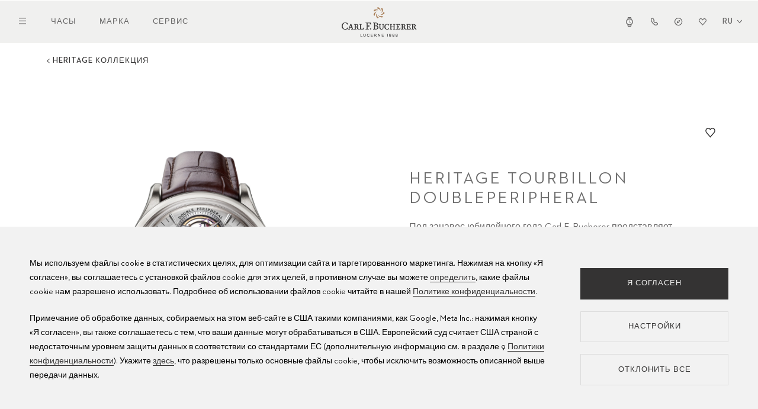

--- FILE ---
content_type: text/html; charset=UTF-8
request_url: https://www.carl-f-bucherer.com/ru/chasy/heritage-tourbillon-doubleperipheral-00-10802-02-13-01
body_size: 19135
content:

<!DOCTYPE html>
<html  lang="ru" dir="ltr" prefix="og: https://ogp.me/ns#" xmlns:wb="http://open.weibo.com/wb">
<head>
  <meta name="viewport" content="width=device-width, initial-scale=1.0">
  <meta charset="utf-8" />
<style>/* @see https://github.com/aFarkas/lazysizes#broken-image-symbol */.js img.lazyload:not([src]) { visibility: hidden; }/* @see https://github.com/aFarkas/lazysizes#automatically-setting-the-sizes-attribute */.js img.lazyloaded[data-sizes=auto] { display: block; width: 100%; }</style>
<meta name="description" content="Откройте для себя эти великолепные часы Heritage Tourbillon DoublePeripheral 00.10802.02.13.01 от Carl F. Bucherer" />
<link rel="canonical" href="https://www.carl-f-bucherer.com/ru/chasy/heritage-tourbillon-doubleperipheral-00-10802-02-13-01" />
<link rel="image_src" href="https://www.carl-f-bucherer.com/sites/default/files/styles/montre_metatag/public/front-image-shadow/2023-02/att3qrKfqQwJroiId-HeritageTourbillonDP.jpg?itok=Cdg33jXt" />
<meta name="referrer" content="no-referrer" />
<meta property="og:url" content="https://www.carl-f-bucherer.com/ru/chasy/heritage-tourbillon-doubleperipheral-00-10802-02-13-01" />
<meta property="og:title" content="Heritage Tourbillon DoublePeripheral 00.10802.02.13.01" />
<meta property="og:description" content="Откройте для себя эти великолепные часы Heritage Tourbillon DoublePeripheral 00.10802.02.13.01 от Carl F. Bucherer" />
<meta property="og:image" content="https://www.carl-f-bucherer.com/sites/default/files/styles/montre_metatag/public/front-image-shadow/2023-02/att3qrKfqQwJroiId-HeritageTourbillonDP.jpg?itok=Cdg33jXt" />
<meta name="twitter:card" content="summary" />
<meta name="twitter:title" content="Часы Carl F. Bucherer Heritage Tourbillon DoublePeripheral 00.10802.02.13.01" />
<meta name="twitter:description" content="Откройте для себя эти великолепные часы Heritage Tourbillon DoublePeripheral 00.10802.02.13.01 от Carl F. Bucherer" />
<meta name="twitter:image" content="https://www.carl-f-bucherer.com/sites/default/files/styles/montre_metatag/public/front-image-shadow/2023-02/att3qrKfqQwJroiId-HeritageTourbillonDP.jpg?itok=Cdg33jXt" />
<meta name="facebook-domain-verification" content="h6rkuebd7lholmp3avdclzrtoftgy5" />
<meta name="Generator" content="Drupal 10 (https://www.drupal.org)" />
<meta name="MobileOptimized" content="width" />
<meta name="HandheldFriendly" content="true" />
<meta name="viewport" content="width=device-width, initial-scale=1.0" />
<link rel="icon" href="/themes/custom/bucherer/favicon.ico" type="image/vnd.microsoft.icon" />
<link rel="alternate" hreflang="en" href="https://www.carl-f-bucherer.com/en/watches/heritage-tourbillon-double-peripheral-00-10802-02-13-01" />
<link rel="alternate" hreflang="de" href="https://www.carl-f-bucherer.com/de/uhren/heritage-tourbillon-doubleperipheral-00-10802-02-13-01" />
<link rel="alternate" hreflang="fr" href="https://www.carl-f-bucherer.com/fr/montres/heritage-tourbillon-doubleperipheral-00-10802-02-13-01" />
<link rel="alternate" hreflang="es" href="https://www.carl-f-bucherer.com/es/relojes/heritage-tourbillon-doubleperipheral-00-10802-02-13-01" />
<link rel="alternate" hreflang="ru" href="https://www.carl-f-bucherer.com/ru/chasy/heritage-tourbillon-doubleperipheral-00-10802-02-13-01" />
<link rel="alternate" hreflang="ja" href="https://www.carl-f-bucherer.com/ja/%E3%82%A6%E3%82%A9%E3%83%83%E3%83%81%E3%82%B3%E3%83%AC%E3%82%AF%E3%82%B7%E3%83%A7%E3%83%B3/%E3%83%98%E3%83%AA%E3%83%86%E3%83%BC%E3%82%B8-%E3%83%88%E3%82%A5%E3%83%BC%E3%83%AB%E3%83%93%E3%83%A8%E3%83%B3-%E3%83%80%E3%83%96%E3%83%AB-%E3%83%9A%E3%83%AA%E3%83%95%E3%82%A7%E3%83%A9%E3%83%AB%E9%99%90%E5%AE%9A%E3%83%A2%E3%83%87%E3%83%AB-00-10802-02-13-01" />
<link rel="alternate" hreflang="zh-hans" href="//www.carl-f-bucherer.com.cn/%E8%85%95%E8%A1%A8/%E4%BC%A0%E6%89%BF%E7%B3%BB%E5%88%97-%E5%8F%8C%E5%A4%96%E7%BC%98%E9%99%80%E9%A3%9E%E8%BD%AE%E9%99%90%E9%87%8F%E6%AC%BE%E8%85%95%E8%A1%A8-00-10802-02-13-01" />
<script src="/sites/default/files/google_tag/google_tag/primary/google_tag.script.js?t99zoq" defer></script>

    <title>Часы Carl F. Bucherer Heritage Tourbillon DoublePeripheral 00.10802.02.13.01</title>
    <link rel="stylesheet" media="all" href="/sites/default/files/css/css_Z1eqrfkgMWGMceeijTk1tZRWvLGVOqrhv4uEVI6DZZo.css?delta=0&amp;language=ru&amp;theme=bucherer&amp;include=eJxNjUEOwzAIwD5UlCdNhNAWjYYI6Kr-frtM6c2yD5ak17BxjiJ_WuKO5KNUDF7qSTs7e9nUKipE3ip9mz7SnGGV3tinJTuGde4ZIH01qGr0nvnCpB0IvS2kGHGXbu0xi0sGOwS5qVb0ZxmAHxTFqgyYs6yM-SNQ2fb8AlGfUzY" />
<link rel="stylesheet" media="all" href="/sites/default/files/css/css_TM0RY-B3i6dk_tTSEsllMKnvZOqxabHZv2SfedBc5C8.css?delta=1&amp;language=ru&amp;theme=bucherer&amp;include=eJxNjUEOwzAIwD5UlCdNhNAWjYYI6Kr-frtM6c2yD5ak17BxjiJ_WuKO5KNUDF7qSTs7e9nUKipE3ip9mz7SnGGV3tinJTuGde4ZIH01qGr0nvnCpB0IvS2kGHGXbu0xi0sGOwS5qVb0ZxmAHxTFqgyYs6yM-SNQ2fb8AlGfUzY" />
<link rel="stylesheet" media="all" href="/sites/default/files/css/css_A0jMjX9kP0yryAyYn1kUj_lJQDKoOQcnyNXas1v9158.css?delta=2&amp;language=ru&amp;theme=bucherer&amp;include=eJxNjUEOwzAIwD5UlCdNhNAWjYYI6Kr-frtM6c2yD5ak17BxjiJ_WuKO5KNUDF7qSTs7e9nUKipE3ip9mz7SnGGV3tinJTuGde4ZIH01qGr0nvnCpB0IvS2kGHGXbu0xi0sGOwS5qVb0ZxmAHxTFqgyYs6yM-SNQ2fb8AlGfUzY" />
<link rel="stylesheet" media="all" href="/sites/default/files/css/css_i5c4yV3jD5X8vQdYfh6zwsvWNQ4l57n1Eh7ezNBH_TE.css?delta=3&amp;language=ru&amp;theme=bucherer&amp;include=eJxNjUEOwzAIwD5UlCdNhNAWjYYI6Kr-frtM6c2yD5ak17BxjiJ_WuKO5KNUDF7qSTs7e9nUKipE3ip9mz7SnGGV3tinJTuGde4ZIH01qGr0nvnCpB0IvS2kGHGXbu0xi0sGOwS5qVb0ZxmAHxTFqgyYs6yM-SNQ2fb8AlGfUzY" />
<link rel="stylesheet" media="all" href="/sites/default/files/css/css_jZDxHSF9CqKoKk_YwiPpBXsMs9q0h-6NHqsl1wbUvOA.css?delta=4&amp;language=ru&amp;theme=bucherer&amp;include=eJxNjUEOwzAIwD5UlCdNhNAWjYYI6Kr-frtM6c2yD5ak17BxjiJ_WuKO5KNUDF7qSTs7e9nUKipE3ip9mz7SnGGV3tinJTuGde4ZIH01qGr0nvnCpB0IvS2kGHGXbu0xi0sGOwS5qVb0ZxmAHxTFqgyYs6yM-SNQ2fb8AlGfUzY" />
<link rel="stylesheet" media="all" href="/sites/default/files/css/css_O0TeZOYhjHuZoOsSmCQ_lZLtMP-vxa5u7rXlEbEBHTs.css?delta=5&amp;language=ru&amp;theme=bucherer&amp;include=eJxNjUEOwzAIwD5UlCdNhNAWjYYI6Kr-frtM6c2yD5ak17BxjiJ_WuKO5KNUDF7qSTs7e9nUKipE3ip9mz7SnGGV3tinJTuGde4ZIH01qGr0nvnCpB0IvS2kGHGXbu0xi0sGOwS5qVb0ZxmAHxTFqgyYs6yM-SNQ2fb8AlGfUzY" />
<link rel="stylesheet" media="all" href="https://maxcdn.bootstrapcdn.com/font-awesome/4.7.0/css/font-awesome.min.css" />
<link rel="stylesheet" media="all" href="/sites/default/files/css/css_oAmuoV_BxKHi3rKKCqpG5c08s2DcMZBXpV-xTR2FO8c.css?delta=7&amp;language=ru&amp;theme=bucherer&amp;include=eJxNjUEOwzAIwD5UlCdNhNAWjYYI6Kr-frtM6c2yD5ak17BxjiJ_WuKO5KNUDF7qSTs7e9nUKipE3ip9mz7SnGGV3tinJTuGde4ZIH01qGr0nvnCpB0IvS2kGHGXbu0xi0sGOwS5qVb0ZxmAHxTFqgyYs6yM-SNQ2fb8AlGfUzY" />
<link rel="stylesheet" media="all" href="/sites/default/files/css/css_1jR5UNvMnuUrnFt5BOCDHGnne7yCoSptokydVm6EwbU.css?delta=8&amp;language=ru&amp;theme=bucherer&amp;include=eJxNjUEOwzAIwD5UlCdNhNAWjYYI6Kr-frtM6c2yD5ak17BxjiJ_WuKO5KNUDF7qSTs7e9nUKipE3ip9mz7SnGGV3tinJTuGde4ZIH01qGr0nvnCpB0IvS2kGHGXbu0xi0sGOwS5qVb0ZxmAHxTFqgyYs6yM-SNQ2fb8AlGfUzY" />
<link rel="stylesheet" media="all" href="/sites/default/files/css/css_NNRo9blaT1L4p1zywzhKmcdbknBCe_PZMPWaQNSZb0I.css?delta=9&amp;language=ru&amp;theme=bucherer&amp;include=eJxNjUEOwzAIwD5UlCdNhNAWjYYI6Kr-frtM6c2yD5ak17BxjiJ_WuKO5KNUDF7qSTs7e9nUKipE3ip9mz7SnGGV3tinJTuGde4ZIH01qGr0nvnCpB0IvS2kGHGXbu0xi0sGOwS5qVb0ZxmAHxTFqgyYs6yM-SNQ2fb8AlGfUzY" />
<link rel="stylesheet" media="all" href="/sites/default/files/css/css_IR-1Gdb2UBj-7OwRxYSvE18M9PQt_PRdN5lzFp4W5yE.css?delta=10&amp;language=ru&amp;theme=bucherer&amp;include=eJxNjUEOwzAIwD5UlCdNhNAWjYYI6Kr-frtM6c2yD5ak17BxjiJ_WuKO5KNUDF7qSTs7e9nUKipE3ip9mz7SnGGV3tinJTuGde4ZIH01qGr0nvnCpB0IvS2kGHGXbu0xi0sGOwS5qVb0ZxmAHxTFqgyYs6yM-SNQ2fb8AlGfUzY" />

      <script src="/core/assets/vendor/jquery/jquery.min.js?v=3.7.1"></script>
<script src="/themes/custom/bucherer/src/js/libs/js.cookie.js?v=2.2.1"></script>
<script src="/themes/custom/bucherer/js/cookie-banner.js?v=1.3"></script>

        </head>
<body class="path-node page-node-type-montre ru geo-country-EU">
<a href="#main-content" class="visually-hidden focusable skip-link">
  Перейти к основному содержанию
</a>

<noscript><iframe src="https://www.googletagmanager.com/ns.html?id=GTM-WDV7CR" height="0" width="0" style="display:none;visibility:hidden"></iframe></noscript>
  <div class="dialog-off-canvas-main-canvas" data-off-canvas-main-canvas>
    
  <div class="container-fluid">
              
        
<header  id="block-cfbheader" class="header header--main">
  
      <div class="header__top">
      <div class="header__left">
        <button class="header__navigation__toggle"><span class="opened"><svg xmlns="http://www.w3.org/2000/svg" width="12" height="12" viewBox="0 0 12 12"><polygon fill="#343333" fill-rule="evenodd" points="1.875 1 6 5.125 10.125 1 11 1.875 6.875 6 11 10.125 10.125 11 6 6.875 1.875 11 1 10.125 5.125 6 1 1.875"/></svg></span><span class="closed"><svg xmlns="http://www.w3.org/2000/svg" width="12" height="12" viewBox="0 0 12 12"><path fill="#343333" fill-rule="evenodd" d="M12.800002,2.200004 L0,2.200004 L0,1 L12.800002,1 L12.800002,2.200004 Z M12.800002,7.000004 L0,7.000004 L0,5.800004 L12.800002,5.800004 L12.800002,7.000004 Z M0,11.800024 L12.800002,11.800024 L12.800002,10.600024 L0,10.600024 L0,11.800024 Z"/></svg></span></button>
        <nav class="header__navigation header__navigation--main">


            <a href="/ru/%D1%87%D0%B0%D1%81%D1%8B" class="header-navigation-link">Часы</a>
            <a href="/ru/%D0%BC%D0%B0%D1%80%D0%BA%D0%B0" class="header-navigation-link">Марка</a>
            <a href="/ru/%D1%81%D0%B5%D1%80%D0%B2%D0%B8%D1%81/%D1%83%D1%85%D0%BE%D0%B4-%D0%B7%D0%B0-%D1%87%D0%B0%D1%81%D0%B0%D0%BC%D0%B8" class="header-navigation-link">Сервис</a>
    
</nav>
      </div>
      <div class="header__branding">
        <a href="https://www.carl-f-bucherer.com/ru">
          <img src="/themes/custom/bucherer/logo.svg" alt="Carl F. Bucherer" />
        </a>
      </div>
      <div class="header__right">
        <nav class="header__navigation header__navigation--icons">


                                <a href="/ru/%D1%87%D0%B0%D1%81%D1%8B" class="header-navigation-link header-navigation-link--watchfinder"><span>Все часы</span><svg xmlns="http://www.w3.org/2000/svg" width="15" height="15" viewBox="0 0 15 15"><path fill="#343333" fill-rule="evenodd" d="M4.83151994,0 L10.1706003,0 L10.7941153,3.19777156 C12.1334179,4.1634374 13,5.70327955 13,7.43797094 C13,9.14718157 12.1586225,10.6672285 10.8528538,11.6352269 L10.176009,15 L4.82619778,15 L4.13160157,11.6236684 C2.83468158,10.6551493 2,9.14036101 2,7.43797094 C2,5.70940243 2.86053517,4.17431905 4.19172469,3.20802843 L4.83151994,0 Z M5.61752321,12.414124 L5.89242585,13.7504324 L9.10516187,13.7504324 L9.37331445,12.417352 C8.78863386,12.6212398 8.15781705,12.7324513 7.50002163,12.7324513 C6.83878629,12.7324513 6.20478916,12.6200944 5.61752321,12.414124 L5.61752321,12.414124 Z M9.09346826,1.24957072 L9.32606404,2.44231423 C8.75469967,2.24878745 8.1401306,2.14352179 7.50002163,2.14352179 C6.85680808,2.14352179 6.23938321,2.24980793 5.66566065,2.44513617 L5.90410865,1.24957072 L9.09346826,1.24957072 Z M11.7019117,7.43797094 C11.7019117,9.67184376 9.82068976,11.4828837 7.50002163,11.4828837 C5.17936433,11.4828837 3.29808827,9.67184376 3.29808827,7.43797094 C3.29808827,5.20404606 5.17936433,3.39308939 7.50002163,3.39308939 C9.82068976,3.39308939 11.7019117,5.20404606 11.7019117,7.43797094 Z M7.83390076,5.49776734 C7.83390076,5.26773235 7.6401719,5.0812448 7.40120467,5.0812448 C7.16222661,5.0812448 6.96850858,5.26773235 6.96850858,5.49776734 L6.96850858,8.25895768 L9.77113524,8.25895768 C10.01007,8.25895768 10.2038097,8.07248054 10.2038097,7.84243515 C10.2038097,7.61240017 10.01007,7.42591262 9.77113524,7.42591262 L7.83390076,7.42591262 L7.83390076,5.49776734 Z"/></svg></a>
                                        <a href="/en/services/contact" class="header-navigation-link header-navigation-link--contact"><span>Контакт</span><svg xmlns="http://www.w3.org/2000/svg" width="15" height="15" viewBox="0 0 15 15"><path fill="#343333" fill-rule="evenodd" d="M5.7877239,1 L8.43444771,5.47364028 L7.56989421,6.16817633 C7.54858312,6.18528815 7.50413374,6.22612735 7.45658931,6.28479097 C7.41102123,6.34099904 7.37881221,6.39360563 7.36004615,6.43449298 C7.59477579,6.83807019 8.07764075,7.52201365 8.61793191,8.10028172 C8.89852795,8.40060055 9.1609732,8.63589058 9.38052592,8.78573703 C9.3973063,8.79719628 9.41324767,8.80769256 9.4282568,8.81741847 L11.1333305,7.73657112 L13.9924288,10.7127195 L13.9997935,11.2232817 C14.0079973,11.788155 13.7703683,12.2401691 13.5316207,12.5462946 C13.291568,12.8541534 12.9911058,13.0947976 12.7036951,13.2775677 C12.1329755,13.6406042 11.4216735,13.8962705 10.7631366,13.9774481 C9.72405773,14.105522 8.60244735,13.6743078 7.60887132,13.0337458 C6.57843437,12.3693023 5.52434641,11.3780296 4.57465109,10.1183796 C2.30332318,7.10568684 1.91536064,4.76662425 2.01372167,3.69979763 L2.03067918,3.51587196 L2.09781005,3.34460925 C2.36946587,2.65159468 3.28964635,1.28059738 5.01467012,1.08683025 L5.7877239,1 Z M9.61088334,10.1872313 C8.517753,10.2186239 6.81730318,7.99159224 6.27067276,7.01923215 C5.83336655,6.24134215 6.45288911,5.46136252 6.81730318,5.16860294 L5.14719789,2.34569067 C4.02979193,2.47120309 3.40620478,3.38076845 3.23408463,3.81985968 C3.17335827,4.47855429 3.40408859,6.5048277 5.54184462,9.34030661 C7.29174997,11.6614292 9.3429565,12.8771682 10.617893,12.7201092 C11.5811804,12.601376 12.7841477,11.9427103 12.7741423,11.242252 L10.946975,9.34030661 L9.61088334,10.1872313 Z"/></svg></a>
                                        <a href="/ru/%D0%B1%D1%83%D1%82%D0%B8%D0%BA%D0%B8" class="header-navigation-link header-navigation-link--stores"><span>Магазин</span><svg xmlns="http://www.w3.org/2000/svg" width="15" height="15" viewBox="0 0 15 15"><path fill="#343333" fill-rule="evenodd" d="M7.6,1 C3.95613,1 1,3.95613 1,7.6 C1,11.24388 3.95613,14.19998 7.6,14.19998 C11.24388,14.19998 14.19998,11.24388 14.19998,7.6 C14.19998,3.95613 11.24388,1 7.6,1 Z M2.2,7.6 C2.2,4.61888 4.61888,2.2 7.6,2.2 C10.58118,2.2 12.99998,4.61888 12.99998,7.6 C12.99998,10.58118 10.58118,12.99998 7.6,12.99998 C4.61888,12.99998 2.2,10.58118 2.2,7.6 Z M8.87473,9.02586 L10.53878,4.68428 L6.19723,6.34836 L7.06165,7.21278 C7.174,7.07518 7.34498,6.98732 7.53648,6.98732 C7.87486,6.98732 8.14918,7.26164 8.14918,7.60002 C8.14918,7.79152 8.06132,7.96249 7.92372,8.07485 L8.87473,9.02586 Z M6.19709,6.34841 L7.06156,7.21289 C6.97544,7.31841 6.92378,7.45318 6.92378,7.60002 C6.92378,7.9384 7.1981,8.21271 7.53648,8.21271 C7.68331,8.21271 7.81808,8.16106 7.92361,8.07494 L8.87459,9.02591 L4.53301,10.68998 L6.19709,6.34841 Z"/></svg></a>
                                        <a href="/ru/wishlist" class="header-navigation-link header-navigation-link--wishlist"><span>Wishlist</span><svg xmlns="http://www.w3.org/2000/svg" width="15" height="15" viewBox="0 0 15 15"><g fill="none" fill-rule="evenodd"><path fill="#343333" fill-rule="nonzero" d="M7.86765874,3.30051353 C9.14967404,1.68783831 11.5403215,1.55460354 12.9914949,3.01493436 C14.2911252,4.32282733 14.3408967,6.42737227 13.1045951,7.79599555 L7.4997861,14 L1.8954507,7.79599555 C0.659085887,6.42737227 0.708870383,4.32283667 2.00852299,3.01495305 C3.45964994,1.55463158 5.84957316,1.68789438 7.13159775,3.30044811 C7.13156989,3.30041074 7.1316256,3.30048549 7.13159775,3.30044811 L7.49981396,3.76341511 L7.86765874,3.30051353 Z M8.73776848,4.00101929 C8.73774991,4.00104733 8.73779634,4.00099126 8.73776848,4.00101929 L7.50020396,5.55839339 L6.26165515,4.00115946 C5.39449826,2.91035002 3.77796466,2.82012827 2.79644477,3.80786719 C1.91736501,4.69250756 1.88369496,6.11598342 2.71995823,7.04169313 L7.49981396,12.3330235 L12.2800225,7.04169313 C13.1162951,6.11597407 13.0826807,4.69248887 12.203601,3.8078485 C11.2220997,2.82011892 9.60489751,2.91030329 8.73776848,4.00101929 Z"/><path class="active" d="M8.90447145,3.45490314 C8.90445038,3.45493357 8.90450306,3.4548727 8.90447145,3.45490314 L7.50022276,5.14556472 L6.09485721,3.4550553 C5.11090534,2.27088919 3.27664526,2.17294583 2.16292714,3.24522016 C1.16544654,4.20557226 1.12724157,5.75087597 2.07613885,6.75581233 L7.49978023,12.5 L12.923822,6.75581233 C13.8727298,5.75086582 13.834588,4.20555197 12.8371074,3.24519987 C11.7234104,2.17293569 9.88839171,2.27083847 8.90447145,3.45490314 Z"/></g></svg>
</a>
            
</nav>
        
<div class="lang-switcher lang-switcher--header">
            <button class="lang-switcher__toggle" aria-label="Choisissez une langue"><span class="title">Русский</span><span class="code">ru</span> <svg fill="none" height="7" viewBox="0 0 10 7" width="10" xmlns="http://www.w3.org/2000/svg"><path clip-rule="evenodd" d="m1.56713.560547 3.43278 4.119333 3.43278-4.119333.80663.672193-4.23941 5.0873-4.239412-5.0873z" fill="#343333" fill-rule="evenodd"/></svg></button>
        <div class="lang-switcher__languages">
        <ul class="language-switcher-language-url"><li hreflang="en" data-drupal-link-system-path="node/3211"><a href="/en/watches/heritage-tourbillon-double-peripheral-00-10802-02-13-01" class="language-link" hreflang="en" data-drupal-link-system-path="node/3211">English</a></li><li hreflang="de" data-drupal-link-system-path="node/3211"><a href="/de/uhren/heritage-tourbillon-doubleperipheral-00-10802-02-13-01" class="language-link" hreflang="de" data-drupal-link-system-path="node/3211">Deutsch</a></li><li hreflang="fr" data-drupal-link-system-path="node/3211"><a href="/fr/montres/heritage-tourbillon-doubleperipheral-00-10802-02-13-01" class="language-link" hreflang="fr" data-drupal-link-system-path="node/3211">Français</a></li><li hreflang="es" data-drupal-link-system-path="node/3211"><a href="/es/relojes/heritage-tourbillon-doubleperipheral-00-10802-02-13-01" class="language-link" hreflang="es" data-drupal-link-system-path="node/3211">Español</a></li><li hreflang="ru" data-drupal-link-system-path="node/3211" class="is-active" aria-current="page"><a href="/ru/chasy/heritage-tourbillon-doubleperipheral-00-10802-02-13-01" class="language-link is-active" hreflang="ru" data-drupal-link-system-path="node/3211" aria-current="page">Русский</a></li><li hreflang="ja" data-drupal-link-system-path="node/3211"><a href="/ja/%E3%82%A6%E3%82%A9%E3%83%83%E3%83%81%E3%82%B3%E3%83%AC%E3%82%AF%E3%82%B7%E3%83%A7%E3%83%B3/%E3%83%98%E3%83%AA%E3%83%86%E3%83%BC%E3%82%B8-%E3%83%88%E3%82%A5%E3%83%BC%E3%83%AB%E3%83%93%E3%83%A8%E3%83%B3-%E3%83%80%E3%83%96%E3%83%AB-%E3%83%9A%E3%83%AA%E3%83%95%E3%82%A7%E3%83%A9%E3%83%AB%E9%99%90%E5%AE%9A%E3%83%A2%E3%83%87%E3%83%AB-00-10802-02-13-01" class="language-link" hreflang="ja" data-drupal-link-system-path="node/3211">日本語</a></li><li hreflang="zh-hans" data-drupal-link-system-path="node/3211"><a href="//www.carl-f-bucherer.com.cn/%E8%85%95%E8%A1%A8/%E4%BC%A0%E6%89%BF%E7%B3%BB%E5%88%97-%E5%8F%8C%E5%A4%96%E7%BC%98%E9%99%80%E9%A3%9E%E8%BD%AE%E9%99%90%E9%87%8F%E6%AC%BE%E8%85%95%E8%A1%A8-00-10802-02-13-01" class="language-link" hreflang="zh-hans" data-drupal-link-system-path="node/3211">中文</a></li></ul>
    </div>
</div>

      </div>
  </div >
  <div class="header__bottom">
    <div class="header__bottom__wrapper">
      <nav class="header__navigation header__navigation--hamburger">
        <ul>
                <li>
                                    <span class="header-navigation-link">                <span>Часы</span>
            </span>
                                                <ul>
                <li>
                                    <a href="/ru/%D1%87%D0%B0%D1%81%D1%8B" class="header-navigation-link highlighted" data-drupal-link-system-path="node/3857">                <span>Часы</span>
            </a>
                        
        </li>
                <li>
                                    <a href="/ru/chasy/%D0%9D%D0%BE%D0%B2%D0%B8%D0%BD%D0%BA%D0%B8" class="header-navigation-link" data-drupal-link-system-path="node/3790">                <span>Новинки</span>
            </a>
                        
        </li>
                <li>
                                    <a href="/ru/chasy/manero" class="header-navigation-link" data-drupal-link-system-path="node/3858">                <span>Manero</span>
            </a>
                        
        </li>
                <li>
                                    <a href="/ru/chasy/heritage" class="header-navigation-link" data-drupal-link-system-path="node/3859">                <span>Heritage</span>
            </a>
                        
        </li>
                <li>
                                    <a href="/ru/chasy/patravi" class="header-navigation-link" data-drupal-link-system-path="node/3860">                <span>Patravi</span>
            </a>
                        
        </li>
            </ul>
    
            
        </li>
                <li>
                                    <span class="header-navigation-link">                <span>Марка</span>
            </span>
                                                <ul>
                <li>
                                    <a href="/ru/%D0%BC%D0%B0%D1%80%D0%BA%D0%B0" class="header-navigation-link" data-drupal-link-system-path="node/3850">                <span>Carl F. Bucherer</span>
            </a>
                        
        </li>
                <li>
                                    <a href="/ru/%D0%BC%D0%B0%D1%80%D0%BA%D0%B0/%D0%B8%D1%81%D1%82%D0%BE%D1%80%D0%B8%D1%8F" class="header-navigation-link" data-drupal-link-system-path="node/3865">                <span>История</span>
            </a>
                        
        </li>
                <li>
                                    <a href="/ru/%D0%BC%D0%B0%D1%80%D0%BA%D0%B0/%D0%BC%D0%B0%D0%BD%D1%83%D1%84%D0%B0%D0%BA%D1%82%D1%83%D1%80%D0%B0" class="header-navigation-link" data-drupal-link-system-path="node/3864">                <span>Мануфактура</span>
            </a>
                        
        </li>
                <li>
                                    <a href="/ru/%D0%BC%D0%B0%D1%80%D0%BA%D0%B0/%D0%9F%D0%B0%D1%80%D1%82%D0%BD%D0%B5%D1%80%D1%8B" class="header-navigation-link" data-drupal-link-system-path="node/3825">                <span>Партнеры</span>
            </a>
                        
        </li>
                <li>
                                    <a href="/ru/%D0%BC%D0%B0%D1%80%D0%BA%D0%B0/%D0%A6%D0%B5%D0%BD%D0%BD%D0%BE%D1%81%D1%82%D0%B8" class="header-navigation-link" data-drupal-link-system-path="node/3849">                <span>Ценности</span>
            </a>
                        
        </li>
            </ul>
    
            
        </li>
                <li>
                                    <span class="header-navigation-link">                <span>Сервис</span>
            </span>
                                                <ul>
                <li>
                                    <a href="/ru/%D1%81%D0%B5%D1%80%D0%B2%D0%B8%D1%81/%D1%87%D0%B0%D1%81%D0%BE%D0%B2%D0%BE%D0%B9-%D1%81%D0%B5%D1%80%D0%B2%D0%B8%D1%81" class="header-navigation-link" data-drupal-link-system-path="node/3875">                <span>Часовой сервис</span>
            </a>
                        
        </li>
                <li>
                                    <a href="/ru/%D1%81%D0%B5%D1%80%D0%B2%D0%B8%D1%81/%D1%83%D1%85%D0%BE%D0%B4-%D0%B7%D0%B0-%D1%87%D0%B0%D1%81%D0%B0%D0%BC%D0%B8" class="header-navigation-link" data-drupal-link-system-path="node/3876">                <span>Уход за часами</span>
            </a>
                        
        </li>
                <li>
                                    <a href="/ru/%D1%81%D0%B5%D1%80%D0%B2%D0%B8%D1%81/%D0%B8%D0%BD%D1%81%D1%82%D1%80%D1%83%D0%BA%D1%86%D0%B8%D0%B8-%D0%BF%D0%BE-%D0%B8%D1%81%D0%BF%D0%BE%D0%BB%D1%8C%D0%B7%D0%BE%D0%B2%D0%B0%D0%BD%D0%B8%D1%8E" class="header-navigation-link" data-drupal-link-system-path="node/3877">                <span>Инструкции по использованию</span>
            </a>
                        
        </li>
                <li>
                                    <a href="/ru/services/faq" class="header-navigation-link" data-drupal-link-system-path="node/3575">                <span>Часто задаваемые вопросы</span>
            </a>
                        
        </li>
                <li>
                                    <a href="https://www.carl-f-bucherer.com/ru/%D1%81%D0%B5%D1%80%D0%B2%D0%B8%D1%81%D0%BD%D1%8B%D0%B5-%D1%86%D0%B5%D0%BD%D1%82%D1%80%D1%8B" class="header-navigation-link">                <span>Сервисные центры</span>
            </a>
                        
        </li>
            </ul>
    
            
        </li>
            </ul>
    

</nav>
      
<div class="lang-switcher lang-switcher--header">
            <button class="lang-switcher__toggle" aria-label="Choisissez une langue"><span class="title">Русский</span><span class="code">ru</span> <svg fill="none" height="7" viewBox="0 0 10 7" width="10" xmlns="http://www.w3.org/2000/svg"><path clip-rule="evenodd" d="m1.56713.560547 3.43278 4.119333 3.43278-4.119333.80663.672193-4.23941 5.0873-4.239412-5.0873z" fill="#343333" fill-rule="evenodd"/></svg></button>
        <div class="lang-switcher__languages">
        <ul class="language-switcher-language-url"><li hreflang="en" data-drupal-link-system-path="node/3211"><a href="/en/watches/heritage-tourbillon-double-peripheral-00-10802-02-13-01" class="language-link" hreflang="en" data-drupal-link-system-path="node/3211">English</a></li><li hreflang="de" data-drupal-link-system-path="node/3211"><a href="/de/uhren/heritage-tourbillon-doubleperipheral-00-10802-02-13-01" class="language-link" hreflang="de" data-drupal-link-system-path="node/3211">Deutsch</a></li><li hreflang="fr" data-drupal-link-system-path="node/3211"><a href="/fr/montres/heritage-tourbillon-doubleperipheral-00-10802-02-13-01" class="language-link" hreflang="fr" data-drupal-link-system-path="node/3211">Français</a></li><li hreflang="es" data-drupal-link-system-path="node/3211"><a href="/es/relojes/heritage-tourbillon-doubleperipheral-00-10802-02-13-01" class="language-link" hreflang="es" data-drupal-link-system-path="node/3211">Español</a></li><li hreflang="ru" data-drupal-link-system-path="node/3211" class="is-active" aria-current="page"><a href="/ru/chasy/heritage-tourbillon-doubleperipheral-00-10802-02-13-01" class="language-link is-active" hreflang="ru" data-drupal-link-system-path="node/3211" aria-current="page">Русский</a></li><li hreflang="ja" data-drupal-link-system-path="node/3211"><a href="/ja/%E3%82%A6%E3%82%A9%E3%83%83%E3%83%81%E3%82%B3%E3%83%AC%E3%82%AF%E3%82%B7%E3%83%A7%E3%83%B3/%E3%83%98%E3%83%AA%E3%83%86%E3%83%BC%E3%82%B8-%E3%83%88%E3%82%A5%E3%83%BC%E3%83%AB%E3%83%93%E3%83%A8%E3%83%B3-%E3%83%80%E3%83%96%E3%83%AB-%E3%83%9A%E3%83%AA%E3%83%95%E3%82%A7%E3%83%A9%E3%83%AB%E9%99%90%E5%AE%9A%E3%83%A2%E3%83%87%E3%83%AB-00-10802-02-13-01" class="language-link" hreflang="ja" data-drupal-link-system-path="node/3211">日本語</a></li><li hreflang="zh-hans" data-drupal-link-system-path="node/3211"><a href="//www.carl-f-bucherer.com.cn/%E8%85%95%E8%A1%A8/%E4%BC%A0%E6%89%BF%E7%B3%BB%E5%88%97-%E5%8F%8C%E5%A4%96%E7%BC%98%E9%99%80%E9%A3%9E%E8%BD%AE%E9%99%90%E9%87%8F%E6%AC%BE%E8%85%95%E8%A1%A8-00-10802-02-13-01" class="language-link" hreflang="zh-hans" data-drupal-link-system-path="node/3211">中文</a></li></ul>
    </div>
</div>

    </div>
    <nav class="header__navigation header__navigation--icons">


                                <a href="/ru/%D1%87%D0%B0%D1%81%D1%8B" class="header-navigation-link header-navigation-link--watchfinder"><span>Все часы</span><svg xmlns="http://www.w3.org/2000/svg" width="15" height="15" viewBox="0 0 15 15"><path fill="#343333" fill-rule="evenodd" d="M4.83151994,0 L10.1706003,0 L10.7941153,3.19777156 C12.1334179,4.1634374 13,5.70327955 13,7.43797094 C13,9.14718157 12.1586225,10.6672285 10.8528538,11.6352269 L10.176009,15 L4.82619778,15 L4.13160157,11.6236684 C2.83468158,10.6551493 2,9.14036101 2,7.43797094 C2,5.70940243 2.86053517,4.17431905 4.19172469,3.20802843 L4.83151994,0 Z M5.61752321,12.414124 L5.89242585,13.7504324 L9.10516187,13.7504324 L9.37331445,12.417352 C8.78863386,12.6212398 8.15781705,12.7324513 7.50002163,12.7324513 C6.83878629,12.7324513 6.20478916,12.6200944 5.61752321,12.414124 L5.61752321,12.414124 Z M9.09346826,1.24957072 L9.32606404,2.44231423 C8.75469967,2.24878745 8.1401306,2.14352179 7.50002163,2.14352179 C6.85680808,2.14352179 6.23938321,2.24980793 5.66566065,2.44513617 L5.90410865,1.24957072 L9.09346826,1.24957072 Z M11.7019117,7.43797094 C11.7019117,9.67184376 9.82068976,11.4828837 7.50002163,11.4828837 C5.17936433,11.4828837 3.29808827,9.67184376 3.29808827,7.43797094 C3.29808827,5.20404606 5.17936433,3.39308939 7.50002163,3.39308939 C9.82068976,3.39308939 11.7019117,5.20404606 11.7019117,7.43797094 Z M7.83390076,5.49776734 C7.83390076,5.26773235 7.6401719,5.0812448 7.40120467,5.0812448 C7.16222661,5.0812448 6.96850858,5.26773235 6.96850858,5.49776734 L6.96850858,8.25895768 L9.77113524,8.25895768 C10.01007,8.25895768 10.2038097,8.07248054 10.2038097,7.84243515 C10.2038097,7.61240017 10.01007,7.42591262 9.77113524,7.42591262 L7.83390076,7.42591262 L7.83390076,5.49776734 Z"/></svg></a>
                                        <a href="/en/services/contact" class="header-navigation-link header-navigation-link--contact"><span>Контакт</span><svg xmlns="http://www.w3.org/2000/svg" width="15" height="15" viewBox="0 0 15 15"><path fill="#343333" fill-rule="evenodd" d="M5.7877239,1 L8.43444771,5.47364028 L7.56989421,6.16817633 C7.54858312,6.18528815 7.50413374,6.22612735 7.45658931,6.28479097 C7.41102123,6.34099904 7.37881221,6.39360563 7.36004615,6.43449298 C7.59477579,6.83807019 8.07764075,7.52201365 8.61793191,8.10028172 C8.89852795,8.40060055 9.1609732,8.63589058 9.38052592,8.78573703 C9.3973063,8.79719628 9.41324767,8.80769256 9.4282568,8.81741847 L11.1333305,7.73657112 L13.9924288,10.7127195 L13.9997935,11.2232817 C14.0079973,11.788155 13.7703683,12.2401691 13.5316207,12.5462946 C13.291568,12.8541534 12.9911058,13.0947976 12.7036951,13.2775677 C12.1329755,13.6406042 11.4216735,13.8962705 10.7631366,13.9774481 C9.72405773,14.105522 8.60244735,13.6743078 7.60887132,13.0337458 C6.57843437,12.3693023 5.52434641,11.3780296 4.57465109,10.1183796 C2.30332318,7.10568684 1.91536064,4.76662425 2.01372167,3.69979763 L2.03067918,3.51587196 L2.09781005,3.34460925 C2.36946587,2.65159468 3.28964635,1.28059738 5.01467012,1.08683025 L5.7877239,1 Z M9.61088334,10.1872313 C8.517753,10.2186239 6.81730318,7.99159224 6.27067276,7.01923215 C5.83336655,6.24134215 6.45288911,5.46136252 6.81730318,5.16860294 L5.14719789,2.34569067 C4.02979193,2.47120309 3.40620478,3.38076845 3.23408463,3.81985968 C3.17335827,4.47855429 3.40408859,6.5048277 5.54184462,9.34030661 C7.29174997,11.6614292 9.3429565,12.8771682 10.617893,12.7201092 C11.5811804,12.601376 12.7841477,11.9427103 12.7741423,11.242252 L10.946975,9.34030661 L9.61088334,10.1872313 Z"/></svg></a>
                                        <a href="/ru/%D0%B1%D1%83%D1%82%D0%B8%D0%BA%D0%B8" class="header-navigation-link header-navigation-link--stores"><span>Магазин</span><svg xmlns="http://www.w3.org/2000/svg" width="15" height="15" viewBox="0 0 15 15"><path fill="#343333" fill-rule="evenodd" d="M7.6,1 C3.95613,1 1,3.95613 1,7.6 C1,11.24388 3.95613,14.19998 7.6,14.19998 C11.24388,14.19998 14.19998,11.24388 14.19998,7.6 C14.19998,3.95613 11.24388,1 7.6,1 Z M2.2,7.6 C2.2,4.61888 4.61888,2.2 7.6,2.2 C10.58118,2.2 12.99998,4.61888 12.99998,7.6 C12.99998,10.58118 10.58118,12.99998 7.6,12.99998 C4.61888,12.99998 2.2,10.58118 2.2,7.6 Z M8.87473,9.02586 L10.53878,4.68428 L6.19723,6.34836 L7.06165,7.21278 C7.174,7.07518 7.34498,6.98732 7.53648,6.98732 C7.87486,6.98732 8.14918,7.26164 8.14918,7.60002 C8.14918,7.79152 8.06132,7.96249 7.92372,8.07485 L8.87473,9.02586 Z M6.19709,6.34841 L7.06156,7.21289 C6.97544,7.31841 6.92378,7.45318 6.92378,7.60002 C6.92378,7.9384 7.1981,8.21271 7.53648,8.21271 C7.68331,8.21271 7.81808,8.16106 7.92361,8.07494 L8.87459,9.02591 L4.53301,10.68998 L6.19709,6.34841 Z"/></svg></a>
                                        <a href="/ru/wishlist" class="header-navigation-link header-navigation-link--wishlist"><span>Wishlist</span><svg xmlns="http://www.w3.org/2000/svg" width="15" height="15" viewBox="0 0 15 15"><g fill="none" fill-rule="evenodd"><path fill="#343333" fill-rule="nonzero" d="M7.86765874,3.30051353 C9.14967404,1.68783831 11.5403215,1.55460354 12.9914949,3.01493436 C14.2911252,4.32282733 14.3408967,6.42737227 13.1045951,7.79599555 L7.4997861,14 L1.8954507,7.79599555 C0.659085887,6.42737227 0.708870383,4.32283667 2.00852299,3.01495305 C3.45964994,1.55463158 5.84957316,1.68789438 7.13159775,3.30044811 C7.13156989,3.30041074 7.1316256,3.30048549 7.13159775,3.30044811 L7.49981396,3.76341511 L7.86765874,3.30051353 Z M8.73776848,4.00101929 C8.73774991,4.00104733 8.73779634,4.00099126 8.73776848,4.00101929 L7.50020396,5.55839339 L6.26165515,4.00115946 C5.39449826,2.91035002 3.77796466,2.82012827 2.79644477,3.80786719 C1.91736501,4.69250756 1.88369496,6.11598342 2.71995823,7.04169313 L7.49981396,12.3330235 L12.2800225,7.04169313 C13.1162951,6.11597407 13.0826807,4.69248887 12.203601,3.8078485 C11.2220997,2.82011892 9.60489751,2.91030329 8.73776848,4.00101929 Z"/><path class="active" d="M8.90447145,3.45490314 C8.90445038,3.45493357 8.90450306,3.4548727 8.90447145,3.45490314 L7.50022276,5.14556472 L6.09485721,3.4550553 C5.11090534,2.27088919 3.27664526,2.17294583 2.16292714,3.24522016 C1.16544654,4.20557226 1.12724157,5.75087597 2.07613885,6.75581233 L7.49978023,12.5 L12.923822,6.75581233 C13.8727298,5.75086582 13.834588,4.20555197 12.8371074,3.24519987 C11.7234104,2.17293569 9.88839171,2.27083847 8.90447145,3.45490314 Z"/></g></svg>
</a>
            
</nav>
  </div>
  </header>

        <div>
    <div data-drupal-messages-fallback class="hidden"></div><div id="block-bucherer-content">
  
    
      






<div class="footer-watch-nav">
  <div class="footer-watch-nav__watch">
    <div class="footer-watch-nav__image">
            <img src="/sites/default/files/styles/montre_sticky_footer/public/front-image-shadow/2023-02/att3qrKfqQwJroiId-HeritageTourbillonDP.jpg?itok=lgrMr_Jc" width="144" height="144" alt="" loading="lazy" class="soldier_image" />


    </div>
    <div class="footer-watch-nav__price">
              <span class="variant-details-not-china price-info">
  
<div class="current-price" data-price-CN="[&quot;\u00a5&quot;,&quot;860,000&quot;,&quot;&quot;]" data-price-CH="[&quot;CHF&quot;,&quot;112,000&quot;,&quot;&quot;]" data-price-GB="[&quot;GBP&quot;,&quot;97,200&quot;,&quot;&quot;]" data-price-US="[&quot;USD&quot;,&quot;110,000&quot;,&quot;&quot;]" data-price-EU="[&quot;EUR&quot;,&quot;103.500&quot;,&quot;&quot;]" data-price-JP="{&quot;no_price&quot;:&quot;\u0426\u0435\u043d\u0430 \u043f\u043e \u0437\u0430\u043f\u0440\u043e\u0441\u0443&quot;}" data-price-HK="[&quot;HKD&quot;,&quot;898,000&quot;,&quot;&quot;]" data-price-MO="[&quot;HKD&quot;,&quot;898,000&quot;,&quot;&quot;]" data-price-TW="[&quot;TWD&quot;,&quot;3,280,000&quot;,&quot;&quot;]">
  <span class="price prefix"></span>
  <span class="price num">
    <span class="price-1"></span><span class="price star">*</span>
  </span>
  <span class="price request"></span>
</div>

</span>

<span class="variant-details-china price-info">
<div class="current-price" data-price-CN="[&quot;\u00a5&quot;,&quot;860,000&quot;,&quot;&quot;]" data-price-CH="[&quot;CHF&quot;,&quot;112,000&quot;,&quot;&quot;]" data-price-GB="[&quot;GBP&quot;,&quot;97,200&quot;,&quot;&quot;]" data-price-US="[&quot;USD&quot;,&quot;110,000&quot;,&quot;&quot;]" data-price-EU="[&quot;EUR&quot;,&quot;103.500&quot;,&quot;&quot;]" data-price-JP="{&quot;no_price&quot;:&quot;\u0426\u0435\u043d\u0430 \u043f\u043e \u0437\u0430\u043f\u0440\u043e\u0441\u0443&quot;}" data-price-HK="[&quot;HKD&quot;,&quot;898,000&quot;,&quot;&quot;]" data-price-MO="[&quot;HKD&quot;,&quot;898,000&quot;,&quot;&quot;]" data-price-TW="[&quot;TWD&quot;,&quot;3,280,000&quot;,&quot;&quot;]">
  <span class="price prefix"></span>
  <span class="price num">
    <span class="price-1"></span><span class="price star">*</span>
  </span>
  <span class="price request"></span>
</div>
</span>
        <span class="variant-details-not-china price-info price-info__description">
  * Рекомендованная розничная цена
</span>

<span class="variant-details-china price-info price-info__description">* Рекомендованная розничная цена</span>
          </div>
  </div>
  <div class="footer-watch-nav__buttons">
      
  <div class="buttons-details one-button button-details-not-china">
    <div class="buy-online-button" style="display: none;" data-node-id="3211"></div>
    <div class="find-store-button">
      <a class="buttn buttn--outline" href="/ru/бутики">Найти дистрибьютора</a>
    </div>
  </div>


<div class="buttons-details two-button button-details-china">
      <div class="price-on-request">
    <a class="buttn buttn--filled buttn--dark" href="mailto:service@carl-f-bucherer.com.hk?subject=информация о часах: &body=Имя*:%0D%0AОбращение:%0D%0AСтрана/город*:%0D%0AКонтактный телефон:%0D%0A*Обязательное поле">Цена по запросу</a>
  </div>
  <div class="find-store-button">
    <a class="buttn buttn--outline" href="/ru/бутики">Найти дистрибьютора</a>
  </div>
</div>
  </div>
</div>

<article data-history-node-id="3211" class="node node--type-montre node--view-mode-full heritage">
  <div class="node__header">
    <div class="back-col-btn">
                    <a class="buttn buttn--text buttn--dark" href="/ru/chasy/heritage" title="Heritage КОЛЛЕКЦИЯ">
                <svg fill="none" height="8" viewBox="0 0 6 8" width="6" xmlns="http://www.w3.org/2000/svg"><path clip-rule="evenodd" d="m.776163.400024 4.360537 3.633786-4.360537 3.63378-.576166-.6914 3.530863-2.94238-3.530863-2.94239z" fill="#343333" fill-rule="evenodd"/></svg>Heritage КОЛЛЕКЦИЯ
            </a>
            </div>
</div>


      
  <div class="node__content">
    <div class="watch-wrapper container-inner--2cols-hero">
      <span class="wishlist-wrapper">
        <a class="add-to-wishlist" data-id="3211" ontouchstart="">
          <!--@todo-hnilicka remove canvas and decrease size where you need ore use the old one  -->
<svg xmlns="http://www.w3.org/2000/svg" width="17" height="16" viewBox="0 0 17 16"><path fill="none" stroke="#343333" stroke-width="1.2" d="M3.21346,7.98981 C-0.02583,4.35264 5.20255,-0.5345 8.4607,3.86025 C11.7477,-0.58002 17.0513,4.34664 13.7788,7.98981 C10.41571,11.7338 8.83208,13.49 8.4607,13.9002 C7.79139,13.1424 5.80489,10.89955 3.21346,7.98981 Z"/></svg>

        </a>
      </span>
      <div class="left">
            <div class="front-image">
    <div class="image-wrapper">
      <a class="owl-carousel__loupe watch-zoom-link" href="/sites/default/files/front-image/2023-02/attaZVkZH0TxtKqg5-HeritageTourbillonDP.png">
        <svg width="20" height="20" viewBox="0 0 20 20" fill="none" xmlns="http://www.w3.org/2000/svg">
  <clipPath id="a"><path d="m0 0h20v20h-20z"/></clipPath><g clip-path="url(#a)" stroke="#343333" stroke-width="1.5"><circle cx="8" cy="8" r="7"/><path d="m13 13 6.5 6.5m-11.5-14.5v6m-3-3h6"/></g>
</svg>

      </a>
      <div class="main-images-wrapper">
                              <div class="main-image">
                      <a class="owl-carousel__loupe watch-zoom" href="/sites/default/files/front-image/2023-02/attaZVkZH0TxtKqg5-HeritageTourbillonDP.png">
                <img loading="lazy" src="/sites/default/files/styles/montre_slideshow_main/public/front-image-shadow/2023-02/att3qrKfqQwJroiId-HeritageTourbillonDP.jpg?itok=m6pBtycZ" width="1200" height="1200" alt="Heritage Tourbillon Double Peripheral 00.10802.02.13.01" class="soldier_image" />



            </a>
          </div>
                              <div class="main-image" style="display: none;">
                      <a class="owl-carousel__loupe watch-zoom" href="/sites/default/files/montre/beauty-shots/2023-02/attinXwmVWGLbW8Qx-HeritageTourbillonDPmood1.jpg">
                <img loading="lazy" src="/sites/default/files/styles/montre_slideshow_main/public/montre/beauty-shots/2023-02/attinXwmVWGLbW8Qx-HeritageTourbillonDPmood1.jpg?itok=OUUaRW1K" width="1200" height="1200" class="soldier_image" />



            </a>
          </div>
                              <div class="main-image" style="display: none;">
                      <a class="owl-carousel__loupe watch-zoom" href="/sites/default/files/montre/beauty-shots/2023-02/att5oTFrUhh2bm86q-HeritageTourbillonDPmood2.jpg">
                <img loading="lazy" src="/sites/default/files/styles/montre_slideshow_main/public/montre/beauty-shots/2023-02/att5oTFrUhh2bm86q-HeritageTourbillonDPmood2.jpg?itok=b9VaqDcS" width="1200" height="1200" alt="Heritage Tourbillon Double Peripheral 00.10802.02.13.01" class="soldier_image" />



            </a>
          </div>
              </div>
    </div>

          <div class="additional-images-wrapper">
                  <div class="additional-image">  <img loading="lazy" src="/sites/default/files/styles/montre_slideshow_thumbnail/public/front-image-shadow/2023-02/att3qrKfqQwJroiId-HeritageTourbillonDP.jpg?itok=q-XWlyT_" width="40" height="40" alt="Heritage Tourbillon Double Peripheral 00.10802.02.13.01" class="soldier_image" />


</div>
                  <div class="additional-image">  <img loading="lazy" src="/sites/default/files/styles/montre_slideshow_thumbnail/public/montre/beauty-shots/2023-02/attinXwmVWGLbW8Qx-HeritageTourbillonDPmood1.jpg?itok=X3G_zevC" width="40" height="40" class="soldier_image" />


</div>
                  <div class="additional-image">  <img loading="lazy" src="/sites/default/files/styles/montre_slideshow_thumbnail/public/montre/beauty-shots/2023-02/att5oTFrUhh2bm86q-HeritageTourbillonDPmood2.jpg?itok=u3Ml9Df7" width="40" height="40" alt="Heritage Tourbillon Double Peripheral 00.10802.02.13.01" class="soldier_image" />


</div>
              </div>
      </div>

      </div>
      <div class="right">
        <div class="top">
          <h1 class="page-title">Heritage Tourbillon DoublePeripheral </h1>

                      <div class="watch-var-description">
              <div class="watch-var-description__content">
                
            <div class="field field--name-field-watch-var-description field--type-entity-reference field--label-hidden field--item">
Под занавес юбилейного года Carl F. Bucherer представляет огра- ниченную серию часов, символизирующих многогранную историю знаменитого бренда из Люцерна. «Heritage Tourbillon DoublePeripheral Limited Edition воплощают в себе 130-летнюю историю успеха и инноваций Carl F. Bucherer.


</div>
      
              </div>
              <button type="button" class="buttn buttn--dark buttn--link watch-var-description__more">Узнать больше</button>
            </div>
          
                      <div class="watch-labels">
              <div class="swp-label">
      <span class="swp-label_title">Ограниченный выпуск</span>
  </div>


                          </div>
          
          <div class="variant-details">
            <div class="variant-details__prefix">
              <div class="col1">
                                                    <div class="case-diameter"><span class="diameter">Ø</span><span
                      class="diameter-value">42.5mm</span> |&nbsp;</div>
                                <div class="ref-num">00.10802.02.13.01</div>
              </div>
              <div class="col2">
                <span class="variant-details-not-china price-info price-info__description">
  * Рекомендованная розничная цена
</span>

<span class="variant-details-china price-info price-info__description">* Рекомендованная розничная цена</span>
              </div>

            </div>
            <div class="variant-details__price">
              <span class="variant-details-not-china price-info">
  
<div class="current-price" data-price-CN="[&quot;\u00a5&quot;,&quot;860,000&quot;,&quot;&quot;]" data-price-CH="[&quot;CHF&quot;,&quot;112,000&quot;,&quot;&quot;]" data-price-GB="[&quot;GBP&quot;,&quot;97,200&quot;,&quot;&quot;]" data-price-US="[&quot;USD&quot;,&quot;110,000&quot;,&quot;&quot;]" data-price-EU="[&quot;EUR&quot;,&quot;103.500&quot;,&quot;&quot;]" data-price-JP="{&quot;no_price&quot;:&quot;\u0426\u0435\u043d\u0430 \u043f\u043e \u0437\u0430\u043f\u0440\u043e\u0441\u0443&quot;}" data-price-HK="[&quot;HKD&quot;,&quot;898,000&quot;,&quot;&quot;]" data-price-MO="[&quot;HKD&quot;,&quot;898,000&quot;,&quot;&quot;]" data-price-TW="[&quot;TWD&quot;,&quot;3,280,000&quot;,&quot;&quot;]">
  <span class="price prefix"></span>
  <span class="price num">
    <span class="price-1"></span><span class="price star">*</span>
  </span>
  <span class="price request"></span>
</div>

</span>

<span class="variant-details-china price-info">
<div class="current-price" data-price-CN="[&quot;\u00a5&quot;,&quot;860,000&quot;,&quot;&quot;]" data-price-CH="[&quot;CHF&quot;,&quot;112,000&quot;,&quot;&quot;]" data-price-GB="[&quot;GBP&quot;,&quot;97,200&quot;,&quot;&quot;]" data-price-US="[&quot;USD&quot;,&quot;110,000&quot;,&quot;&quot;]" data-price-EU="[&quot;EUR&quot;,&quot;103.500&quot;,&quot;&quot;]" data-price-JP="{&quot;no_price&quot;:&quot;\u0426\u0435\u043d\u0430 \u043f\u043e \u0437\u0430\u043f\u0440\u043e\u0441\u0443&quot;}" data-price-HK="[&quot;HKD&quot;,&quot;898,000&quot;,&quot;&quot;]" data-price-MO="[&quot;HKD&quot;,&quot;898,000&quot;,&quot;&quot;]" data-price-TW="[&quot;TWD&quot;,&quot;3,280,000&quot;,&quot;&quot;]">
  <span class="price prefix"></span>
  <span class="price num">
    <span class="price-1"></span><span class="price star">*</span>
  </span>
  <span class="price request"></span>
</div>
</span>
            </div>
          </div>

          <div class="variant-buttons">
              
  <div class="buttons-details one-button button-details-not-china">
    <div class="buy-online-button" style="display: none;" data-node-id="3211"></div>
    <div class="find-store-button">
      <a class="buttn buttn--outline" href="/ru/бутики">Найти дистрибьютора</a>
    </div>
  </div>


<div class="buttons-details two-button button-details-china">
      <div class="price-on-request">
    <a class="buttn buttn--filled buttn--dark" href="mailto:service@carl-f-bucherer.com.hk?subject=информация о часах: Heritage Tourbillon DoublePeripheral 00.10802.02.13.01&body=Имя*:%0D%0AОбращение:%0D%0AСтрана/город*:%0D%0AКонтактный телефон:%0D%0A*Обязательное поле">Цена по запросу</a>
  </div>
  <div class="find-store-button">
    <a class="buttn buttn--outline" href="/ru/бутики">Найти дистрибьютора</a>
  </div>
</div>
          </div>

          


        </div>
      </div>
    </div>
    <div class="features-wrapper container-inner--2cols-hero">
      <div class="left">
                    <img loading="lazy" src="/sites/default/files/montre/beauty-shots/2023-02/att5oTFrUhh2bm86q-HeritageTourbillonDPmood2.jpg" width="1060" height="620" alt="Heritage Tourbillon Double Peripheral 00.10802.02.13.01" class="soldier_image" />


              </div>
      <div class="right">
        <div class="bottom">
          <div class="owl-carousel__social">
            <ul>
              <li>
                <div class="addthis_inline_share_toolbox_ib0u"></div>
              </li>
            </ul>
          </div>
          <div class="short-description">
          </div>
          <div class="accordion accordion--watch-features">
            <h2>характеристики</h2>
                        <div class="accordion__item">
              <div class="accordion__label">МЕХАНИЗМ</div>
              <div class="accordion__content">
                
            <div class="field field--name-field-watch-mov-type field--type-entity-reference field--label-hidden field--item">Автоматический подзавод</div>
      
            <div class="field field--name-field-watch-calibre field--type-entity-reference field--label-hidden field--item">CFB T3000</div>
      
            <div class="field field--name-field-watch-movement-stones field--type-string field--label-hidden field--item">32 Камня</div>
      
            <div class="field field--name-field-watch-movement-diameter field--type-float field--label-hidden field--item">Диаметр 36.50 mm</div>
      
            <div class="field field--name-field-watch-movement-height-swp field--type-string field--label-hidden field--item">толщина 4.60 mm</div>
      <span>Power reserve 65 часов</span>
              </div>
            </div>
            <div class="accordion__item">
              <div class="accordion__label">ФУНКЦИИ</div>
              <div class="accordion__content">
                периферическая технология, парящий турбийон, Мост из 18-каратного белого золота (ручная гравировка), периферийный ротор из белого золота 22 карат, Час, Минута, Функция остановки секундной стрелки, Малая секундная стрелка
              </div>
            </div>
            <div class="accordion__item">
              <div class="accordion__label">КОРПУС</div>
              <div class="accordion__content">
                
            <div class="field field--name-field-watch-case-diameter field--type-float field--label-hidden field--item">Диаметр 42.50 mm</div>
      
            <div class="field field--name-field-watch-case-height field--type-float field--label-hidden field--item">толщина 11.90 mm</div>
      
      <div class="field field--name-field-watch-case-material field--type-entity-reference field--label-hidden field--items">
              <div class="field--item">Выпуклое с двух сторон сапфировое стекло с двусторонним антибликовым покрытием</div>
              <div class="field--item">крышка корпуса из сапфирового стекла с односторонним антибликовым покрытием</div>
              <div class="field--item">Белое золото 18К,&nbsp;</div>
          </div>
  
            <div class="field field--name-field-watch-case-water-res field--type-entity-reference field--label-hidden field--item">Водонепроницаемость: водонепроницаемость до 3 бар (30 м)</div>
      
              </div>
            </div>
            <div class="accordion__item">
              <div class="accordion__label">РЕМЕШОК</div>
              <div class="accordion__content">
                                  
      <div class="field field--name-field-watch-strap field--type-entity-reference field--label-hidden field--items">
              <div class="field--item">кожа луизианского аллигатора темно-коричневого цвета</div>
              <div class="field--item">прошивка вручную,&nbsp;</div>
          </div>
  
      <div class="field field--name-field-watch-clasp field--type-entity-reference field--label-hidden field--items">
              <div class="field--item">Раскладывающаяся шпеньковая застежка из белое золото 18 K</div>
          </div>
  
                              </div>
            </div>
                                      <div class="accordion__item">
                <div class="accordion__label">Циферблат</div>
                <div class="accordion__content">
                  
                  
      <div class="field field--name-field-watch-dial-info field--type-entity-reference field--label-hidden field--items">
              <div class="field--item">серебряный</div>
              <div class="field--item">узор в виде солнечных лучей с зоной, декорированной круговым паттерном и накладными розовыми позолоченными индексами</div>
          </div>
  
                </div>
              </div>
                                      <div class="accordion__item">
                <div class="accordion__label">Лимитированная серия</div>
                <div class="accordion__content">
                                      
            <div class="field field--name-field-limited-edition-pieces field--type-float field--label-hidden field--item">88 экз</div>
      
                                  </div>
              </div>
                      </div>
        </div>
      </div>
    </div>
  </div>



  
  
<div class="video">
                <div class="video__wrapper youtube-wrapper active">
            <a class="video__data" href="javascript: void(0);" data-youtube-url="https://youtu.be/ByfUoD5GdbA">
                                <img class="video__cover" src="/sites/default/files/watch-video-image/atthp9gLkf5BvLPs0-HeritageTourbillonVD.jpg" alt="Heritage Tourbillon Double Peripheral 00.10802.02.13.01" />
                            </a>
            <div class="video__info">
                                <button type="button" class="video__play play">Воспроизвести видео<svg xmlns="http://www.w3.org/2000/svg" width="8" height="8" viewBox="0 0 8 8"><polygon fill="#F0F0EF" points="7.985 4.242 0 7.483 0 1"/></svg></button>
            </div>
        </div>
    
                <div class="video__wrapper youku-wrapper">
            <a class="video__data" href="javascript: void(0);" data-youku-url="https://player.youku.com/embed/XNTgxMDI2NjQ4MA==">
                                <img class="video__cover" src="/sites/default/files/watch-video-image/atthp9gLkf5BvLPs0-HeritageTourbillonVD.jpg" alt="Heritage Tourbillon Double Peripheral 00.10802.02.13.01" />
                            </a>
            <div class="video__info">
                                <button type="button" class="video__play play">Воспроизвести видео<svg xmlns="http://www.w3.org/2000/svg" width="8" height="8" viewBox="0 0 8 8"><polygon fill="#F0F0EF" points="7.985 4.242 0 7.483 0 1"/></svg></button>
            </div>
        </div>
    
        </div>






      <div class="swp-slider-wrapper">
      
<div class="field--items">
          <div class="field--item odd"><div class="taxonomy--type--swp-slider">
  <div class="swp-slide-left">

    
            <div class="field field--name-name field--type-string field--label-hidden field--item">«Родом из Люцерна»: 130 лет искусству изготовления часов</div>
      
    
            <div class="field field--name-description field--type-text-long field--label-hidden field--item">Первая модель новой коллекции Heritage выпущена в количестве всего 88 экземпляров: эта цифра созвучна дате основания Carl F. Bucherer в 1888 году. Всемирно известная компания-производитель<br>
часов люкс обосновалась в самом сердце Швейцарии − городе Люцерне. Новые часы как отражение золотого сияния города, построенного в стиле барокко, обладают роскошным корпусом диаметром 42,50 мм из 18-каратного розового золота.</div>
      
  </div>
  <div class="swp-slide-right animate">
          
            <div class="field field--name-field-swp-slider-image field--type-image field--label-hidden field--item">    <picture>
                  <source media="all and (min-width: 768px)" type="image/jpeg" width="700" height="785" data-srcset="/sites/default/files/styles/swp_slider/public/watch-swp-slider/attWnvhUW5eyfrc7K-HeritageTourbillonDoublePeripheral.jpg?itok=KuhIHH-0 1x, /sites/default/files/styles/swp_slider_xl/public/watch-swp-slider/attWnvhUW5eyfrc7K-HeritageTourbillonDoublePeripheral.jpg?itok=-jYnvKpy 2x"/>
              <source type="image/jpeg" width="862" height="966" data-srcset="/sites/default/files/styles/swp_slider_m/public/watch-swp-slider/attWnvhUW5eyfrc7K-HeritageTourbillonDoublePeripheral.jpg?itok=fX1vB7QN 1x, /sites/default/files/styles/swp_slider_m_2x/public/watch-swp-slider/attWnvhUW5eyfrc7K-HeritageTourbillonDoublePeripheral.jpg?itok=zwtS7Z4j 2x"/>
                  <img loading="eager" width="862" height="966" alt="A Tribute to 130 Years of “Made of Lucerne” Watchmaking Heritage" class="soldier_image lazyload" data-src="/sites/default/files/styles/swp_slider_m/public/watch-swp-slider/attWnvhUW5eyfrc7K-HeritageTourbillonDoublePeripheral.jpg?itok=fX1vB7QN" />

  </picture>

</div>
      
      </div>

</div>
</div>
  </div>

    </div>
  
      
<div class="montre__variations">
    <h2 class="montre__variations__title">Вам также может понравиться</h2>
    <div class="montre__variations__list">
        <div class="swiper-wrapper">
                


<article data-history-node-id="3210" class="watch-card swiper-slide watch-card--heritage" data-id="3210">
  <a class="watch-card__link" href="/ru/chasy/heritage-tourbillon-doubleperipheral-00-10802-03-13-01">
    <div class="watch-card__top">
            <div class="watch-card__collection">Heritage

</div>
            <button type="button" class="add-to-wishlist" ontouchstart="" data-id="3210"><!--@todo-hnilicka remove canvas and decrease size where you need ore use the old one  -->
<svg xmlns="http://www.w3.org/2000/svg" width="17" height="16" viewBox="0 0 17 16"><path fill="none" stroke="#343333" stroke-width="1.2" d="M3.21346,7.98981 C-0.02583,4.35264 5.20255,-0.5345 8.4607,3.86025 C11.7477,-0.58002 17.0513,4.34664 13.7788,7.98981 C10.41571,11.7338 8.83208,13.49 8.4607,13.9002 C7.79139,13.1424 5.80489,10.89955 3.21346,7.98981 Z"/></svg>
</button>
    </div>
    <div class="watch-card__image">
        <img loading="lazy" src="/sites/default/files/styles/variante_lazy_placeholder/public/front-image-shadow/2023-02/attkLcneCG5B0kAKg-00_10802_03_13_01.jpg?itok=tEgxXo0S" width="600" height="900" alt="Heritage Tourbillon Double Peripheral 00.10802.03.13.01" class="soldier_image lazyload" data-src="/sites/default/files/styles/variante_2x/public/front-image-shadow/2023-02/attkLcneCG5B0kAKg-00_10802_03_13_01.jpg?itok=-9oLoCDB" />



    </div>

          <div class="watch-card__labels"><div class="montre__labels">
            <div class="swp-label">
            <span class="swp-label_title">Ограниченный выпуск</span>
        </div>
    </div>
</div>
    
    <div class="watch-card__title">
                  Heritage Tourbillon DoublePeripheral 
    </div>

        <div class="watch-card__detail">
              <div class="watch-card__diameter">
                      <span class="diameter">Ø</span>
            <span class="diameter-value">42.5mm</span>
                  </div>
        <span class="separator"></span>
            <div class="watch-card__price">
                
<div class="current-price" data-price-CN="[&quot;\u00a5&quot;,&quot;760,000&quot;,&quot;&quot;]" data-price-CH="[&quot;CHF&quot;,&quot;101,500&quot;,&quot;&quot;]" data-price-GB="[&quot;GBP&quot;,&quot;84,250&quot;,&quot;&quot;]" data-price-US="[&quot;USD&quot;,&quot;103,000&quot;,&quot;&quot;]" data-price-EU="[&quot;EUR&quot;,&quot;92.800&quot;,&quot;&quot;]" data-price-JP="[&quot;JPY&quot;,&quot;17,160,000&quot;,&quot;&quot;]" data-price-HK="[&quot;HKD&quot;,&quot;798,000&quot;,&quot;&quot;]" data-price-MO="[&quot;HKD&quot;,&quot;798,000&quot;,&quot;&quot;]" data-price-TW="[&quot;TWD&quot;,&quot;3,080,000&quot;,&quot;&quot;]">
  <span class="price prefix"></span>
  <span class="price num">
    <span class="price-1"></span><span class="price star">*</span>
  </span>
  <span class="price request"></span>
</div>

      </div>
    </div>
  </a>
</article>

                </div>
        <div class="swiper-scrollbar"></div>
    </div>
</div>

  
      
<div class="info-block info-block--info_block_video info-block--full_stacked info-block--layout--right info-block--aspect_ratio--1-1 info-block--style--black animate">
  <div class="info-block_media">
            <video muted loop playsinline autoplay disablepictureinpicture preload="metadata" class="info-block_video info-block_video--mobile" type="video/mp4" src="/sites/default/files/info-block-media/attrYqFKIeZpX0ZSe-DoublePeripheral_Intro_1600x1600-14secs.mp4"></video>
                  <video muted loop playsinline autoplay disablepictureinpicture preload="metadata" class="info-block_video info-block_video--desktop" type="video/mp4" src="/sites/default/files/info-block-media/attrYqFKIeZpX0ZSe-DoublePeripheral_Intro_1600x1600-14secs.mp4" ></video>
          </div>
  <div class="info-block_content">
                      <h2 class="info-block_title">CARL F. BUCHERER – ЛИДЕР ОТРАСЛИ В ОБЛАСТИ ПЕРИФЕРИЧЕСКИХ ТЕХНОЛОГИЙ</h2>
                            <a href="https://www.carl-f-bucherer.com/ru/%D0%BF%D0%B5%D1%80%D0%B8%D1%84%D0%B5%D1%80%D0%B8%D1%87%D0%B5%D1%81%D0%BA%D0%B8%D0%B5-%D1%82%D0%B5%D1%85%D0%BD%D0%BE%D0%BB%D0%BE%D0%B3%D0%B8%D0%B8"
             class="buttn buttn--outline info-block_link">УЗНАТЬ БОЛЬШЕ</a>
        </div>
        <div class="info-block_content_mobile">
        <a href="https://www.carl-f-bucherer.com/ru/%D0%BF%D0%B5%D1%80%D0%B8%D1%84%D0%B5%D1%80%D0%B8%D1%87%D0%B5%D1%81%D0%BA%D0%B8%D0%B5-%D1%82%D0%B5%D1%85%D0%BD%D0%BE%D0%BB%D0%BE%D0%B3%D0%B8%D0%B8"
               class="buttn buttn--outline info-block_link">УЗНАТЬ БОЛЬШЕ</a>
    </div>
    </div>

  </article>

  </div>
  <div class="live-appointment-popup-wrapper position-left" style="display: none">
  <div class="popup-wrapper">
    <div class="popup-inner">
      <span class="button-close"><i class="icon-cross-out"></i></span>
      <div class="content">
        <h3>INTERESTED IN THIS <br />CFB WATCH?</h3>
        <div><p>Book an online appointment now for your personal Carl F. Bucherer product presentation.</p>
</div>
                  <a class="cfb-btn" role="button" href="https://www.carl-f-bucherer.com/ru/node/3646?collections=tourbillon_collection">Book now</a>
              </div>
    </div>
  </div>
</div>


<div class="store-finder">
    <div class="store-finder__bg animate">    <picture>
                  <source media="all and (min-width: 1200px)" type="image/jpeg" width="1960" height="652" data-srcset="/sites/default/files/styles/store_finder_large/public/store-finder/StoreCard_FindAStore.jpg?itok=s-SsRpL8 1x, /sites/default/files/styles/store_finder_large/public/store-finder/StoreCard_FindAStore.jpg?itok=s-SsRpL8 2x"/>
              <source media="all and (min-width: 1000px)" type="image/jpeg" width="1280" height="426" data-srcset="/sites/default/files/styles/store_finder_desktop/public/store-finder/StoreCard_FindAStore.jpg?itok=RPlRRCYj 1x, /sites/default/files/styles/store_finder_desktop/public/store-finder/StoreCard_FindAStore.jpg?itok=RPlRRCYj 2x"/>
              <source media="all and (min-width: 768px)" type="image/jpeg" width="960" height="319" data-srcset="/sites/default/files/styles/store_finder_tablet/public/store-finder/StoreCard_FindAStore.jpg?itok=ctmsu5ut 1x, /sites/default/files/styles/store_finder_tablet/public/store-finder/StoreCard_FindAStore.jpg?itok=ctmsu5ut 2x"/>
              <source type="image/jpeg" width="375" height="431" data-srcset="/sites/default/files/styles/store_finder_mobile/public/store-finder/StoreCard_FindAStore.jpg?itok=gEeZuCVf 1x, /sites/default/files/styles/store_finder_mobile/public/store-finder/StoreCard_FindAStore.jpg?itok=gEeZuCVf 2x"/>
                  <img loading="lazy" src="/sites/default/files/styles/store_finder_mobile/public/store-finder/StoreCard_FindAStore.jpg?itok=gEeZuCVf" width="1960" height="652" alt="Find the closest stores" class="soldier_image lazyload" data-src="/sites/default/files/styles/store_finder_large/public/store-finder/StoreCard_FindAStore.jpg?itok=s-SsRpL8" />

  </picture>

</div>
    <div class="store-finder__info">
        <h3 class="store-finder__title">Найти магазин

</h3>
            <a href="https://www.carl-f-bucherer.com/ru/%D0%B1%D1%83%D1%82%D0%B8%D0%BA%D0%B8" class="buttn buttn--light buttn--outline">Искать</a>

    </div>
</div>

  </div>

      </div>

      <div>
    
<footer  id="block-cfbfooter" class="footer footer--main">
  
    <div class="footer__branding">
    <img src="/themes/custom/bucherer/logo-symbol.svg" alt="Carl F. Bucherer" />
  </div>
  <nav class="footer__navigation footer__navigation--main">
        <ul>
                        <li>
                <span class="footer-navigation-link">Часы</span>
                                                <ul>
                            <li>
                <a href="/ru/%D1%87%D0%B0%D1%81%D1%8B" class="footer-navigation-link" data-drupal-link-system-path="node/3857">Часы</a>
                            </li>
                    <li>
                <a href="/ru/chasy/%D0%9D%D0%BE%D0%B2%D0%B8%D0%BD%D0%BA%D0%B8" class="footer-navigation-link" data-drupal-link-system-path="node/3790">Новинки</a>
                            </li>
                    <li>
                <a href="/ru/%D0%B1%D1%83%D1%82%D0%B8%D0%BA%D0%B8" class="footer-navigation-link" data-drupal-link-system-path="stores">Магазин</a>
                            </li>
            </ul>
        
                                                </li>
                    <li>
                <span class="footer-navigation-link">Марка</span>
                                                <ul>
                            <li>
                <a href="/ru/%D0%BC%D0%B0%D1%80%D0%BA%D0%B0" class="footer-navigation-link" data-drupal-link-system-path="node/3850">Carl F. Bucherer</a>
                            </li>
                    <li>
                <a href="/ru/%D0%BC%D0%B0%D1%80%D0%BA%D0%B0/%D0%B8%D1%81%D1%82%D0%BE%D1%80%D0%B8%D1%8F" class="footer-navigation-link" data-drupal-link-system-path="node/3865">История</a>
                            </li>
                    <li>
                <a href="/ru/%D0%BC%D0%B0%D1%80%D0%BA%D0%B0/%D0%BC%D0%B0%D0%BD%D1%83%D1%84%D0%B0%D0%BA%D1%82%D1%83%D1%80%D0%B0" class="footer-navigation-link" data-drupal-link-system-path="node/3864">Мануфактура</a>
                            </li>
                    <li>
                <a href="/ru/%D0%BC%D0%B0%D1%80%D0%BA%D0%B0/%D0%9F%D0%B0%D1%80%D1%82%D0%BD%D0%B5%D1%80%D1%8B" class="footer-navigation-link" data-drupal-link-system-path="node/3825">Партнеры</a>
                            </li>
                    <li>
                <a href="/ru/%D0%BC%D0%B0%D1%80%D0%BA%D0%B0/%D0%A6%D0%B5%D0%BD%D0%BD%D0%BE%D1%81%D1%82%D0%B8" class="footer-navigation-link" data-drupal-link-system-path="node/3849">Ценности</a>
                            </li>
            </ul>
        
                                                </li>
                    <li>
                <span class="footer-navigation-link">Сервис</span>
                                                <ul>
                            <li>
                <a href="/ru/%D1%81%D0%B5%D1%80%D0%B2%D0%B8%D1%81/%D1%87%D0%B0%D1%81%D0%BE%D0%B2%D0%BE%D0%B9-%D1%81%D0%B5%D1%80%D0%B2%D0%B8%D1%81" class="footer-navigation-link" data-drupal-link-system-path="node/3875">Часовой сервис</a>
                            </li>
                    <li>
                <a href="/ru/%D1%81%D0%B5%D1%80%D0%B2%D0%B8%D1%81/%D1%83%D1%85%D0%BE%D0%B4-%D0%B7%D0%B0-%D1%87%D0%B0%D1%81%D0%B0%D0%BC%D0%B8" class="footer-navigation-link" data-drupal-link-system-path="node/3876">Уход за часами</a>
                            </li>
                    <li>
                <a href="/ru/%D1%81%D0%B5%D1%80%D0%B2%D0%B8%D1%81/%D0%B8%D0%BD%D1%81%D1%82%D1%80%D1%83%D0%BA%D1%86%D0%B8%D0%B8-%D0%BF%D0%BE-%D0%B8%D1%81%D0%BF%D0%BE%D0%BB%D1%8C%D0%B7%D0%BE%D0%B2%D0%B0%D0%BD%D0%B8%D1%8E" class="footer-navigation-link" data-drupal-link-system-path="node/3877">Инструкции по использованию</a>
                            </li>
                    <li>
                <a href="/ru/services/faq" class="footer-navigation-link" data-drupal-link-system-path="node/3575">Часто задаваемые вопросы</a>
                            </li>
                    <li>
                <a href="https://www.carl-f-bucherer.com/ru/%D1%81%D0%B5%D1%80%D0%B2%D0%B8%D1%81%D0%BD%D1%8B%D0%B5-%D1%86%D0%B5%D0%BD%D1%82%D1%80%D1%8B" class="footer-navigation-link">Сервисные центры</a>
                            </li>
            </ul>
        
                                                </li>
                    <li>
                <span class="footer-navigation-link">КОМПАНИЯ</span>
                                                <ul>
                            <li>
                <a href="https://recruitingapp-2840.umantis.com/Jobs/All" class="footer-navigation-link">Вакансии</a>
                            </li>
                    <li>
                <a href="/ru/%D0%BF%D1%80%D0%B5%D1%81%D1%81" class="footer-navigation-link" data-drupal-link-system-path="node/3678">Пресс</a>
                            </li>
                    <li>
                <a href="/en/services/contact" class="footer-navigation-link">Связаться с нами</a>
                            </li>
            </ul>
        
                                                                                          </li>
            </ul>
        

</nav>
  <nav class="footer__navigation footer__navigation--social"></nav>
  <nav class="footer__navigation footer__navigation--legal">
    
<div class="lang-switcher lang-switcher--footer">
        <button class="lang-switcher__toggle" aria-label="Choisissez une langue"><svg fill="none" height="12" viewBox="0 0 12 12" width="12" xmlns="http://www.w3.org/2000/svg"><path clip-rule="evenodd" d="m1.20712 5.5708h2.02975c.04689-1.32579.30545-2.53456.71342-3.4525.09489-.2135.19938-.41468.31337-.59974-1.67005.64631-2.88941 2.19757-3.05654 4.05224zm4.79288-5.249999c-3.14112 0-5.6875 2.546379-5.6875 5.687499s2.54638 5.6875 5.6875 5.6875 5.6875-2.54638 5.6875-5.6875-2.54638-5.687499-5.6875-5.687499zm0 .874999c-.17981 0-.38405.08017-.60663.29199-.22484.21397-.44722.54427-.64349.98589-.35081.78932-.59081 1.87264-.63743 3.09712h3.7751c-.04662-1.22448-.28662-2.3078-.63743-3.09712-.19627-.44162-.41865-.77192-.64349-.98589-.22258-.21182-.42682-.29199-.60663-.29199zm2.76313 4.375c-.04689-1.32579-.30545-2.53456-.71342-3.4525-.09489-.2135-.19938-.41468-.31337-.59974 1.67005.64631 2.88936 2.19757 3.05656 4.05224zm-.87558.875h-3.7751c.04662 1.22449.28662 2.3078.63743 3.09713.19627.44161.41865.77187.64349.98587.22258.2118.42682.292.60663.292s.38405-.0802.60663-.292c.22484-.214.44722-.54426.64349-.98587.35081-.78933.59081-1.87264.63743-3.09713zm-.15121 4.0522c.11398-.185.21848-.3862.31337-.5997.40797-.91794.66653-2.12671.71342-3.4525h2.02977c-.1672 1.85467-1.38651 3.40593-3.05656 4.0522zm-3.47268 0c-.11398-.185-.21848-.3862-.31337-.5997-.40797-.91794-.66653-2.12671-.71342-3.4525h-2.02975c.16713 1.85467 1.38649 3.40593 3.05654 4.0522z" fill="#343333" fill-rule="evenodd"/></svg> Языки</button>
        <div class="lang-switcher__languages">
        <ul class="language-switcher-language-url"><li hreflang="en" data-drupal-link-system-path="node/3211"><a href="/en/watches/heritage-tourbillon-double-peripheral-00-10802-02-13-01" class="language-link" hreflang="en" data-drupal-link-system-path="node/3211">English</a></li><li hreflang="de" data-drupal-link-system-path="node/3211"><a href="/de/uhren/heritage-tourbillon-doubleperipheral-00-10802-02-13-01" class="language-link" hreflang="de" data-drupal-link-system-path="node/3211">Deutsch</a></li><li hreflang="fr" data-drupal-link-system-path="node/3211"><a href="/fr/montres/heritage-tourbillon-doubleperipheral-00-10802-02-13-01" class="language-link" hreflang="fr" data-drupal-link-system-path="node/3211">Français</a></li><li hreflang="es" data-drupal-link-system-path="node/3211"><a href="/es/relojes/heritage-tourbillon-doubleperipheral-00-10802-02-13-01" class="language-link" hreflang="es" data-drupal-link-system-path="node/3211">Español</a></li><li hreflang="ru" data-drupal-link-system-path="node/3211" class="is-active" aria-current="page"><a href="/ru/chasy/heritage-tourbillon-doubleperipheral-00-10802-02-13-01" class="language-link is-active" hreflang="ru" data-drupal-link-system-path="node/3211" aria-current="page">Русский</a></li><li hreflang="ja" data-drupal-link-system-path="node/3211"><a href="/ja/%E3%82%A6%E3%82%A9%E3%83%83%E3%83%81%E3%82%B3%E3%83%AC%E3%82%AF%E3%82%B7%E3%83%A7%E3%83%B3/%E3%83%98%E3%83%AA%E3%83%86%E3%83%BC%E3%82%B8-%E3%83%88%E3%82%A5%E3%83%BC%E3%83%AB%E3%83%93%E3%83%A8%E3%83%B3-%E3%83%80%E3%83%96%E3%83%AB-%E3%83%9A%E3%83%AA%E3%83%95%E3%82%A7%E3%83%A9%E3%83%AB%E9%99%90%E5%AE%9A%E3%83%A2%E3%83%87%E3%83%AB-00-10802-02-13-01" class="language-link" hreflang="ja" data-drupal-link-system-path="node/3211">日本語</a></li><li hreflang="zh-hans" data-drupal-link-system-path="node/3211"><a href="//www.carl-f-bucherer.com.cn/%E8%85%95%E8%A1%A8/%E4%BC%A0%E6%89%BF%E7%B3%BB%E5%88%97-%E5%8F%8C%E5%A4%96%E7%BC%98%E9%99%80%E9%A3%9E%E8%BD%AE%E9%99%90%E9%87%8F%E6%AC%BE%E8%85%95%E8%A1%A8-00-10802-02-13-01" class="language-link" hreflang="zh-hans" data-drupal-link-system-path="node/3211">中文</a></li></ul>
    </div>
</div>

    


                        <a href="/ru/juridicheskaja-informacija" class="footer-navigation-link }">Политика и конфиденциальность</a>
                                <a href="/ru/terms-and-conditions-of-use" class="footer-navigation-link }">Условия пользования</a>
                                <a href="/ru/o-saite" class="footer-navigation-link }">О сайте</a>
                                <a href="/ru/Responsible-Sourcing" class="footer-navigation-link }">Ответственный сорсинг</a>
                                <a href="" id="jq_showCookieBar" class="footer-navigation-link">Настройка cookie-файлов</a>
            

  </nav>
  </footer>

<div aria-labelledby="myModalLabel" class="modal fade" id="wechat" role="dialog" tabindex="-1">
  <div class="modal-dialog" role="document">
    <div class="modal-content">
      <div class="modal-header">
        <button aria-label="Close" class="close" data-dismiss="modal" type="button">
          <span aria-hidden="true">×</span>
        </button>
      </div>
      <div class="modal-body text-center"><img alt="WeChat QR code" src="/themes/custom/bucherer/img/cfb-wechat-qr.jpg" width="100%" /></div>
    </div>
  </div>
</div>

<div aria-labelledby="myModalLabel" class="modal fade" id="red" role="dialog" tabindex="-1">
  <div class="modal-dialog" role="document">
    <div class="modal-content">
      <div class="modal-header">
        <button aria-label="Close" class="close" data-dismiss="modal" type="button">
          <span aria-hidden="true">×</span>
        </button>
      </div>
      <div class="modal-body text-center"><img alt="RED QR code" src="/sites/default/files/inline-images/QR-code-RED.png" width="100%" /></div>
    </div>
  </div>
</div>

<div aria-labelledby="myModalLabel" class="modal fade" id="tiktok" role="dialog" tabindex="-1">
  <div class="modal-dialog" role="document">
    <div class="modal-content">
      <div class="modal-header">
        <button aria-label="Close" class="close" data-dismiss="modal" type="button">
          <span aria-hidden="true">×</span>
        </button>
      </div>
      <div class="modal-body text-center"><img alt="Douyin QR code" src="/sites/default/files/inline-images/QR-code-DouYin.png" width="100%" /></div>
    </div>
  </div>
</div>

  </div>


  </div>



<section class="cookies" id="jq_cookies">
  <div class="cookies__settings" id="jq_cookiesSettingsPopup">
    <div class="cookies__header">
      Чтобы включить или отключить использование файлов cookie определенного типа, поставьте галочку в соответствующем поле. После изменения настроек подтвердите свой выбор, нажав на «Сохранить настройки».      <p><a href='/ru/cookie-overview' class='cookies__link'>Обзор файлов cookie</a></p>
    </div>
    <div class="cookies__section">
      <div class="cookies__controls cookies__controls--disabled">
        <span class="cookies__arrow"><img src="/themes/custom/bucherer/img/icons/arrow-mineral.svg" alt="Arrow" /></span>
        <span class="cookies__controls__title">ОБЩИЕ/ОБЯЗАТЕЛЬНЫЕ ФАЙЛЫ COOKIE</span>
      </div>
      <div class="cookies__info"><span>
        Функциональные файлы cookie необходимы для поддержания основных функций веб-сайта. Без этих файлов функциональность веб-сайта будет нарушена, поэтому их нельзя отключать. В частности, они обеспечивают возможность выполнения основных функций, необходимых для навигации по страницам, настройки языка или перехода от протокола http к протоколу https, тем самым способствуя соблюдению возросших требований к безопасности. Обязательные файлы cookie используются исключительно нами. Ваше согласие на использование этих файлов cookie не требуется.      </span></div>
    </div>
    <div class="cookies__section">
      <div class="cookies__controls">
        <span class="cookies__arrow"><img src="/themes/custom/bucherer/img/icons/arrow-mineral.svg" alt="Arrow" /></span>
        <input type="checkbox" name="analytics_storage" id="cookies-performance-checkbox"/>
        <label class="cookies__switch" for="cookies-performance-checkbox">
          ФАЙЛЫ COOKIE ДЛЯ АНАЛИТИКИ/ЭКСПЛУАТАЦИОННЫЕ ФАЙЛЫ COOKIE        </label>
      </div>
      <div class="cookies__info"><span>
        Эксплуатационные файлы cookie собирают информацию о поведении посетителей веб-сайта (например, частоту посещения страниц и длительность нахождения на страницах, используемые для поиска фразы, активность, например, щелчки кнопкой мыши и прокрутка колесика мыши, отображаемые сообщения об ошибках и время загрузки). Эта информация позволяет повышать удобство веб-сайта для пользователя и подстраивать его под конкретного пользователя. Она хранится в анонимном виде и обеспечивает удобную навигацию по веб-сайту, а также совершенствование веб-сайта. На использование эксплуатационных файлов cookie требуется ваше согласие.      </span></div>
    </div>
    <div class="cookies__section">
      <div class="cookies__controls">
        <span class="cookies__arrow"><img src="/themes/custom/bucherer/img/icons/arrow-mineral.svg" alt="Arrow" /></span>
        <input type="checkbox" name="personalization_storage" id="cookies-social-checkbox"/>
        <label class="cookies__switch" for="cookies-social-checkbox">
          СТОРОННИЕ/РЕКЛАМНЫЕ ФАЙЛЫ COOKIE        </label>
      </div>
      <div class="cookies__info"><span>
        Рекламные файлы cookie используются нами и сторонними поставщиками услуг для показа индивидуально ориентированной рекламы, адаптированной под пользователя, на наших собственных и сторонних веб-сайтах (например, на платформах социальных сетей). Кроме того, они используются для определения частоты показа рекламы и оценки эффективности рекламной кампании. На использование рекламных файлов cookie требуется ваше согласие.        </span></div>
    </div>
    <div class="cookies__buttons">
      <div class="cookies__button cookies__buttons--accept-all">
        <button class="buttn buttn--filled buttn--dark cookies__btn" id="jq_allCookiesAcceptSettings">ПРИНЯТЬ ВСЕ ФАЙЛЫ COOKIE</button>
      </div>
      <div class="cookies__button cookies__buttons--settings">
        <button class="buttn buttn--outline buttn--dark  cookies__btn" id="jq_cookiesAcceptSettings">Сохранить настройки</button>
      </div>
      <div class="cookies__button cookies__buttons--reject-all">
        <button class="buttn buttn--outline buttn--dark  cookies__btn" id="jq_cookiesRejectSettings">ОТКЛОНИТЬ ВСЕ</button>
      </div>
    </div>
    <div class="cookies__buttons--back">
      <button class="buttn buttn--outline buttn--dark  cfb-btn--clear cookies__btn jq_cookiesSettings cookies__link">Назад</button>
    </div>
  </div>
  <div class="cookies__wrapper">
    <div class="cookies__text--wrapper">
      <div class="cookies__text">
        <p>Мы используем файлы cookie в статистических целях, для оптимизации сайта и таргетированного маркетинга. Нажимая на кнопку «Я согласен», вы соглашаетесь с установкой файлов cookie для этих целей, в противном случае вы можете <a href='#' class='jq_cookiesSettings cookies__link'>определить</a>, какие файлы cookie нам разрешено использовать. Подробнее об использовании файлов cookie читайте в нашей <a href='/ru/juridicheskaja-informacija' class='cookies__link'>Политике конфиденциальности</a>.</p> <p>Примечание об обработке данных, собираемых на этом веб-сайте в США такими компаниями, как Google, Meta Inc.: нажимая кнопку «Я согласен», вы также соглашаетесь с тем, что ваши данные могут обрабатываться в США. Европейский суд считает США страной с недостаточным уровнем защиты данных в соответствии со стандартами ЕС (дополнительную информацию см. в разделе 9 <a href='/ru/juridicheskaja-informacija' class='cookies__link'>Политики конфиденциальности</a>). Укажите <a href='#' class='jq_cookiesSettings cookies__link'>здесь</a>, что разрешены только основные файлы cookie, чтобы исключить возможность описанной выше передачи данных.</p>
      </div>
    </div>
    <div class="cookies__buttons">
      <div class="cookies__buttons--agree">
        <button class="buttn buttn--filled buttn--dark  cookies__btn" id="jq_cookiesAccept">я согласен</button>
      </div>
      <div class="cookies__buttons--settings">
        <button class="buttn buttn--outline buttn--dark  jq_cookiesSettings cookies__link" id="jq_cookiesAcceptSettings">Настройки</button>
      </div>
      <div class="cookies__buttons--agree">
        <button class="buttn buttn--outline buttn--dark  cookies__btn" id="jq_cookiesReject">ОТКЛОНИТЬ ВСЕ</button>
      </div>
    </div>
  </div>
</section>


<script type="application/json" data-drupal-selector="drupal-settings-json">{"path":{"baseUrl":"\/","pathPrefix":"ru\/","currentPath":"node\/3211","currentPathIsAdmin":false,"isFront":false,"currentLanguage":"ru"},"pluralDelimiter":"\u0003","suppressDeprecationErrors":true,"lazy":{"lazysizes":{"lazyClass":"lazyload","loadedClass":"lazyloaded","loadingClass":"lazyloading","preloadClass":"lazypreload","errorClass":"lazyerror","autosizesClass":"lazyautosizes","srcAttr":"data-src","srcsetAttr":"data-srcset","sizesAttr":"data-sizes","minSize":40,"customMedia":[],"init":true,"expFactor":1.5,"hFac":0.8,"loadMode":2,"loadHidden":true,"ricTimeout":0,"throttleDelay":125,"plugins":[]},"placeholderSrc":"","preferNative":false,"minified":true,"libraryPath":"\/libraries\/lazysizes"},"dataLayer":[{"event":"Watch_view","lang":"ru","watch_name":"Heritage Tourbillon DoublePeripheral 00.10802.02.13.01","watch_series":"Heritage"}],"cfb_base":{"live_appointment_popup_delay":"-1"},"user":{"uid":0,"permissionsHash":"3026c6c74800539beea7ef50560b13ff3e0f106de51f72bfdeea0fc5ef2bf62d"}}</script>
<script src="/core/assets/vendor/once/once.min.js?v=1.0.1"></script>
<script src="/sites/default/files/languages/ru_qSx04iXwtSZPxJj5pVUFK_MkFRiwbCeCNoH5dNmTpKs.js?t9aahn"></script>
<script src="/core/misc/drupalSettingsLoader.js?v=10.3.14"></script>
<script src="/core/misc/drupal.js?v=10.3.14"></script>
<script src="/core/misc/drupal.init.js?v=10.3.14"></script>
<script src="/modules/custom/itc_popup/js/modal.js?v=0.0.2"></script>
<script src="/modules/custom/itc_popup/js/itc_popup.js?v=0.0.2"></script>
<script src="/modules/custom/itc_popup/js/footer_popup.js?v=0.0.2"></script>
<script src="/modules/contrib/lazy/js/lazy.js?v=10.3.14"></script>
<script src="/themes/custom/bucherer/src/vendor/bootstrap/assets/javascripts/bootstrap.js?v=3.4.2"></script>
<script src="/themes/custom/bucherer/src/js/libs/jquery.matchHeight.js?v=0.7.3"></script>
<script src="/themes/custom/bucherer/src/vendor/owl-carousel/owl-carousel/owl.carousel.js?v=1.3.4"></script>
<script src="/themes/custom/bucherer/src/vendor/slick-carousel/slick/slick.js?v=1.8.2" rel="preload"></script>
<script src="/themes/custom/bucherer/src/js/libs/jquery.smoothZoom.js?v=1.7.1"></script>
<script src="/themes/custom/bucherer/src/js/libs/jquery.easy-autocomplete.js?v=1.3.6"></script>
<script src="/modules/custom/cfb_base/js/menu.live-appointment-links.js?v=1.x"></script>
<script src="/themes/custom/bucherer/src/vendor/body-scroll-lock/lib/bodyScrollLock.min.js?v=1.0.0"></script>
<script src="/themes/custom/bucherer/src/js/libs/browser_detect.js?v=1.0.4"></script>
<script src="/themes/custom/bucherer/src/js/region.navigation.js?v=1.0.4"></script>
<script src="/core/assets/vendor/loadjs/loadjs.min.js?v=4.3.0"></script>
<script src="/themes/custom/bucherer/js/modernizr.js?v=1.0.19"></script>
<script src="/themes/custom/bucherer/js/script.js?v=1.0.19" rel="preload"></script>
<script src="/themes/custom/bucherer/js/watch.price.js?v=1.1.3"></script>
<script src="/themes/custom/bucherer/js/wishlist.js?v=1.2.2"></script>
<script src="/themes/custom/bucherer/libs/swiper/swiper-bundle.min.js?v=9.3.2" rel="preload"></script>
<script src="/themes/custom/bucherer/js/watch.variations.js?v=1.0.1"></script>
<script src="/themes/custom/bucherer/src/js/paragraph.swpslider.js?v=1.1.1"></script>
<script src="/themes/custom/bucherer/js/components/swp-image-video-block.js?v=1.0.2" rel="preload"></script>
<script src="/themes/custom/bucherer/js/scrollbox.min.js?v=1.0.2"></script>
<script src="/themes/custom/bucherer/js/components/swp-available-at.js?v=1.0.2"></script>
<script src="/themes/custom/bucherer/js/components/watch.footer-navigation.js?v=1.0.1"></script>
<script src="/themes/custom/bucherer/libs/featherlight/js/featherlight.min.js?v=1.7.15"></script>
<script src="/themes/custom/bucherer/js/node.watch.js?v=1.0.6"></script>
<script src="/themes/custom/bucherer/js/components/watch.accordion.js?v=1.0.0"></script>
<script src="/themes/custom/bucherer/js/watch.video.js?v=1.3.4"></script>
<script src="/themes/custom/bucherer/js/watch.buy-online.js?v=1.4.1"></script>
<script src="/modules/custom/cfb_header_footer/js/cfb-language-switcher.js?v=1.0.1"></script>
<script src="/themes/custom/bucherer/js/components/footer-social-links.js?v=1.0.1"></script>
<script src="/modules/custom/cfb_base/js/block.live-appointment-popup.js?v=1.1.1"></script>
<script src="/themes/custom/bucherer/js/components/header-navigation.js?v=1.0.1"></script>

  <script type="text/javascript" src="//s7.addthis.com/js/300/addthis_widget.js#pubid=ra-56d082cae35ecb54"></script>
  <script type="application/ld+json">{ "@context" : "https://schema.org","@type" : "Organization","name" : "Carl F. Bucherer","url" : "https://www.carl-f-bucherer.com",
        "logo" : "https://www.carl-f-bucherer.com/sites/default/files/img/icons/menu-logo@3x.png",
        "address":{ "@type": "PostalAddress", "addressLocality": "Luzern", "postalCode": "6002", "streetAddress": "Langensandstrasse 27" },
        "contactPoint" : [{ "@type" : "ContactPoint", "telephone" : "+41-41-3697070", "contactType" : "customer service" }],
        "sameAs" : [
          "https://plus.google.com/+CarlFBucherer/",
          "https://www.facebook.com/carlfbucherer",
          "https://www.twitter.com/carl_f_bucherer",
          "https://www.youtube.com/user/carlfbucherer",
          "https://www.instagram.com/carlfbucherer"]}</script>
  <script type="text/javascript">
    //Titre des montres en gras
    var isWatchPage = document.getElementById("title_watch");
    if (isWatchPage != null)
    {
      titreWatch = document.getElementById("title_watch").getElementsByTagName("span")[0];
      contentTitle = titreWatch.innerHTML;
      firstWord = contentTitle.split(" ")[0];
      restWord = contentTitle.replace(firstWord, "")
      titreWatch.innerHTML = "<strong>"+firstWord+"</strong> "+restWord;
    }
  </script>

</body>
</html>


--- FILE ---
content_type: text/css
request_url: https://www.carl-f-bucherer.com/sites/default/files/css/css_IR-1Gdb2UBj-7OwRxYSvE18M9PQt_PRdN5lzFp4W5yE.css?delta=10&language=ru&theme=bucherer&include=eJxNjUEOwzAIwD5UlCdNhNAWjYYI6Kr-frtM6c2yD5ak17BxjiJ_WuKO5KNUDF7qSTs7e9nUKipE3ip9mz7SnGGV3tinJTuGde4ZIH01qGr0nvnCpB0IvS2kGHGXbu0xi0sGOwS5qVb0ZxmAHxTFqgyYs6yM-SNQ2fb8AlGfUzY
body_size: 1879
content:
/* @license GPL-2.0-or-later https://www.drupal.org/licensing/faq */
.scrollbox-wrapper{position:relative}.scrollbox-wrapper .scrollbox-overflowed{overflow:hidden}.scrollbox-wrapper>:first-child{-webkit-backface-visibility:hidden;backface-visibility:hidden;will-change:scroll-position}.scrollbox-rail,.scrollbox-bar{display:none;position:absolute;z-index:10}.scrollbox-horizontal-rail,.scrollbox-horizontal-bar{bottom:0;left:0}.scrollbox-vertical-rail,.scrollbox-vertical-bar{top:0;right:0}.scrollbox-rail-in,.scrollbox-bar-in{display:block}.scrollbox-horizontal-bar{-webkit-backface-visibility:hidden;backface-visibility:hidden;will-change:left}.scrollbox-vertical-bar{-webkit-backface-visibility:hidden;backface-visibility:hidden;will-change:top}.scrollbox-rail{background-color:#f0f0f0}.scrollbox-bar{background-color:#A17F5F}.scrollbox-bar:hover{background-color:#999999}.scrollbox-bar.scrollbox-bar-captured{background-color:#666666}.scrollbox-horizontal-rail{height:7px}.scrollbox-vertical-rail{width:1px}.scrollbox-horizontal-bar{min-width:20px;height:7px}.scrollbox-vertical-bar{min-height:20px;width:3px;right:-1px}
.icon-long-arrow-left:before{content:"\e901"}.icon-zoom-in:before{content:"\e902"}.icon-hearth:before{content:"\e900"}.icon-chevron-thin-up:before{content:"\e903"}.icon-chevron-thin-down:before{content:"\e904"}.icon-hearth-full:before{content:"\e905"}.icon-cross-out:before{content:"\e906"}.icon-wristwatch:before{content:"\e907"}.icon-plus:before{content:"\e908"}:root{--scrollbar-width:0;--ff--primary:'Neutraface Text',sans-serif;--fs--heading-1:36px;--fs--heading-2:26px;--fs--heading-3:16px;--fs--callout:24px;--fs--label--big:13px;--fs--label--small:11px;--fs--body:16px;--fs--body--small:14px;--fs--body--xsmall:12px;--fw--normal:300;--fw--bold:500;--lh--heading-1:1.2;--lh--heading-2:1.2;--lh--heading-3:1.4;--lh--callout:1.3;--lh--label--big:1.1;--lh--label--small:1.1;--lh--body:1.5;--lh--body--small:1.6;--lh--body--xsmall:1.6;--ls--heading-1:4px;--ls--heading-2:3px;--ls--heading-3:2px;--ls--callout:0;--ls--label--big:1px;--ls--label--small:1px;--ls--body:0;--ls--body--small:0;--ls--body--xsmall:0;--c--black:#000;--c--black--10:rgba(34,34,34,0.1);--c--mineral-grey:#343333;--c--mineral-grey--70:#676666;--c--grey-disabled:#c7c7c6;--c--white:#fff;--c--bright-white:#f0f0ef;--c--bright-white--70:#b8b7b7;--c--bright-white--20:rgba(240,240,239,0.2);--c--error:#c71b0d;--c--metropolitan-grey:#6d6d6d;--c--heritage-brown:#4c362a;--c--blue-tides:#274967;--c--sunkissed-gold:#a87e57;--c--sunkissed-gold--pressed-light:#866546;--c--sunkissed-gold--pressed-dark:#816b57;--bg--black-gradient:linear-gradient(360deg,#000000 0%,rgba(0,0,0,0) 104.12%);--bg--black-overlay--55:rgba(0,0,0,0.55);--bg--black-overlay--10:rgba(34,34,34,0.1);--bg--white-overlay--20:rgba(240,240,239,0.2);--component-margin:1.5rem;--sp--menu--offset:5rem;--sp--container-top:1.5rem;--sp--component--horizontal:1.54rem;--sp--component--vertical:6.25rem;--sp--scrollbar-offset:1.5rem;--sp--xs:0.38rem;--sp--s:0.75rem;--sp--m:1rem;--sp--l:1.5rem;--sp--xl:2.5rem;--sp--xxl:3.25rem;--la--max-width:1336px}@media (min-width:550px){:root{--fs--heading-1:44px;--component-margin:2rem}}@media (min-width:768px){:root{--fs--heading-1:70px;--fs--heading-2:28px;--fs--heading-3:18px;--fs--callout:28px;--lh--heading-1:1.1;--ls--heading-1:8px;--sp--container-top:5rem;--sp--component--horizontal:5rem;--sp--component--vertical:8.5rem;--sp--scrollbar-offset:3.25rem;--component-margin:3rem}}.available-at_title{font-size:var(--fs--label--big);font-weight:var(--fw--bold);line-height:var(--lh--label--big);letter-spacing:var(--ls--label--big)}.available-at_boutique{font-size:var(--fs--body);font-weight:var(--fw--normal);line-height:var(--lh--body);letter-spacing:var(--ls--body)}.available-at{position:relative;margin:var(--sp--xxl) 0 0;width:100%}.available-at .scrollbox-bar{background-color:var(--c--mineral-grey)}.available-at .scrollbox-bar:hover,.available-at .scrollbox-bar:focus{background-color:var(--c--sunkissed-gold)}.available-at .scrollbox-bar:active{color:var(--c--sunkissed-gold--pressed-dark)}.available-at .scrollbox-rail{background-color:var(--c--black--10);width:3px}.available-at .scrollbox-vertical-bar{right:0}.available-at .scrollbox-horizontal-rail,.available-at .scrollbox-horizontal-bar{display:none}.available-at_title{color:var(--c--mineral-grey);text-transform:uppercase;font-style:normal}.available-at_wrapper--scroll{max-height:16rem;display:-ms-flexbox;display:flex;padding:var(--sp--l) 0;-ms-flex-direction:column;flex-direction:column;-ms-flex-align:start;align-items:flex-start;gap:1.14286rem;-ms-flex-item-align:stretch;align-self:stretch}.available-at.scrollable .available-at_wrapper--scroll{overflow:hidden;padding-right:10px}.available-at_boutique{display:-ms-flexbox;display:flex;-ms-flex-align:start;align-items:flex-start;-ms-flex-item-align:stretch;align-self:stretch;color:var(--c--mineral-grey--70);font-feature-settings:'clig' off,'liga' off}
html.with-featherlight{overflow:hidden}.featherlight{display:none;position:fixed;top:0;right:0;bottom:0;left:0;z-index:2147483647;text-align:center;white-space:nowrap;cursor:pointer;background:#333;background:rgba(0,0,0,0)}.featherlight:last-of-type{background:rgba(0,0,0,.8)}.featherlight:before{content:'';display:inline-block;height:100%;vertical-align:middle}.featherlight .featherlight-content{position:relative;text-align:left;vertical-align:middle;display:inline-block;overflow:auto;padding:25px 25px 0;border-bottom:25px solid transparent;margin-left:5%;margin-right:5%;max-height:95%;background:#fff;cursor:auto;white-space:normal}.featherlight .featherlight-inner{display:block}.featherlight link.featherlight-inner,.featherlight script.featherlight-inner,.featherlight style.featherlight-inner{display:none}.featherlight .featherlight-close-icon{position:absolute;z-index:9999;top:0;right:0;line-height:25px;width:25px;cursor:pointer;text-align:center;font-family:Arial,sans-serif;background:#fff;background:rgba(255,255,255,.3);color:#000;border:0;padding:0}.featherlight .featherlight-close-icon::-moz-focus-inner{border:0;padding:0}.featherlight .featherlight-image{width:100%}.featherlight-iframe .featherlight-content{border-bottom:0;padding:0;-webkit-overflow-scrolling:touch}.featherlight iframe{border:0}.featherlight *{-webkit-box-sizing:border-box;-moz-box-sizing:border-box;box-sizing:border-box}@media only screen and (max-width:1024px){.featherlight .featherlight-content{margin-left:0;margin-right:0;max-height:98%;padding:10px 10px 0;border-bottom:10px solid transparent}}@media print{html.with-featherlight>*>:not(.featherlight){display:none}}


--- FILE ---
content_type: application/javascript
request_url: https://www.carl-f-bucherer.com/themes/custom/bucherer/js/node.watch.js?v=1.0.6
body_size: 1649
content:
/**
 * @file
 * Node: Watch.
 */
(function($, Drupal) {

  "use strict";

  Drupal.behaviors.buchererNodeWatch = {
    attach(context, settings) {
      const $context = $(context);

      var arrowIconLeft = '<svg fill="none" height="15" viewBox="0 0 11 15" width="11" xmlns="http://www.w3.org/2000/svg" xmlns:xlink="http://www.w3.org/1999/xlink"><clipPath id="a"><path d="m0 0h11v15h-11z"/></clipPath><g clip-path="url(#a)"><path d="m10 1-8 6.5 8 6.5" stroke="#343333" stroke-width="1.5"/></g></svg>';
      var arrowIconRight = '<svg fill="none" height="15" viewBox="0 0 11 15" width="11" xmlns="http://www.w3.org/2000/svg" xmlns:xlink="http://www.w3.org/1999/xlink"><clipPath id="a"><path d="m0 0h11v15h-11z"/></clipPath><g clip-path="url(#a)"><path d="m1 14 8-6.5-8-6.500001" stroke="#343333" stroke-width="1.5"/></g></svg>';


      once('collections-container', '#block-bucherer-content', context)
        .forEach((element) => {
          const variation = $(
            ".collections-container .field--name-field-watch-variations",
            element
          );
          const highlated = $(
            ".collections-container .field--name-field-highlight-products",
            element
          );

          // Description.
          var $descriptionContent = $('.watch-var-description__content');
          var $descriptionMore = $('.watch-var-description__more');
          var descriptionExpandedClass = 'expanded';
          $descriptionMore.on('click', function(e) {
            e.preventDefault();
            var $descriptionContainer = $(this).parent('.watch-var-description');
            $descriptionContainer.toggleClass(descriptionExpandedClass);

            if ($descriptionContainer.hasClass(descriptionExpandedClass)) {
              $descriptionMore.text(Drupal.t('Read less', {}, {context: 'swp_description'}));
            }
            else {
              $descriptionMore.text(Drupal.t('Read more', {}, {context: 'swp_description'}));
            }
          });


          /*$(window).resize(function() {
            if ($descriptionContent.height() > 24) {
              $descriptionMore.show();
            }
            else {
              $descriptionMore.hide();
            }
          }).trigger('resize');*/


          const mainImagesWrapper = $(".main-images-wrapper", element);
          const additionalImagesWrapper = $(".additional-images-wrapper", element);

          variation.slick({
            dots: true,
            arrows: false,
            infinite: true,
            speed: 500,
            centerMode: false,
            variableWidth: false,
            responsive: [
              {
                breakpoint: 9999,
                settings: "unslick"
              },
              {
                breakpoint: 768,
                settings: {
                  slidesToShow: 1,
                  slidesToScroll: 1
                }
              }
            ]
          });

          highlated.slick({
            dots: true,
            arrows: true,
            infinite: true,
            speed: 500,
            centerMode: false,
            variableWidth: false,
            responsive: [
              {
                breakpoint: 9999,
                settings: "unslick"
              },
              {
                breakpoint: 768,
                settings: {
                  slidesToShow: 1,
                  slidesToScroll: 1
                }
              }
            ]
          });

          mainImagesWrapper.on('init', function() {
            mainImagesWrapper.find('img').each(function() {
              $(this).show(300);
            });
          });

          // Set active image for zoom button.
          mainImagesWrapper.on('afterChange', function(event, slick, currentSlide, nextSlide){
            var $currentSlide = $('.slick-slide[data-slick-index=' + currentSlide+ ']');
            if ($currentSlide.length === 0) {
              return;
            }
            var $zoomLink = $currentSlide.first().find('.watch-zoom');
            if ($zoomLink.length === 0) {
              return;
            }
            var zoomUrl = $zoomLink.first().attr('href');
            $('.watch-zoom-link').attr('href', zoomUrl);
          });

          // Main images slideshow.
          mainImagesWrapper.slick({
            dots: false,
            arrows: false,
            prevArrow: '<button type="button" class="slick-prev">' + arrowIconLeft + '</button>',
            nextArrow: '<button type="button" class="slick-next">' + arrowIconRight + '</button>',
            infinite: true,
            speed: 500,
            slidesToShow: 1,
            slidesToScroll: 1,
            asNavFor: additionalImagesWrapper,
            lazyLoad: "progressive",
            mobileFirst: true,
            swipe: true,
            touchMove: true,
            responsive: [
              {
                breakpoint: 768,
                settings: {
                  arrows: true,
                }
              }
            ]
          });

          additionalImagesWrapper.on('init', function() {
            additionalImagesWrapper.find('.additional-image.animate').each(function() {
              $(element).addClass('animated');
            });
          });

          // Additional images slideshow.
          additionalImagesWrapper.slick({
            variableWidth: true,
            dots: false,
            arrows: false,
            infinite: true,
            speed: 500,
            slidesToShow: 4,
            slidesToScroll: 1,
            focusOnSelect: true,
            asNavFor: mainImagesWrapper,
            lazyLoad: "progressive",
            mobileFirst: true,
            swipe: true,
            touchMove: true
          });

          /**
           * Fix for resizing bug.
           * @see: https://bleepcoder.com/slick/39537170/slider-content-wont-snap-back-when-resizing-browser
           */
          $(window).resize(function() {
            additionalImagesWrapper.slick("slickGoTo", 0);
          });
        });

      $(".swp-slide-right .btn").featherlight({ type: "iframe" });

      // Montre details
      $(document).ready(function() {
        // Swap paralax images on scroll.
        $(window).scroll(function() {
          var scrolled = parseFloat($(window).scrollTop());
          var limit = parseFloat(50);

          $(".parallax_wrapper").each(function() {
            var opacity = (Math.cos(scrolled / limit * (Math.PI / 2)) + 1) / 2;
            var $parallaxScroll = $(this).find(".parallax_scroll");
            opacity = (Math.round(opacity * 100) / 100);
            opacity = Math.round(opacity);
            $parallaxScroll.css({ 'opacity' : opacity });
          });
        });
      });
    }
  };
})(jQuery, Drupal);


--- FILE ---
content_type: application/javascript
request_url: https://www.carl-f-bucherer.com/themes/custom/bucherer/src/js/libs/jquery.easy-autocomplete.js?v=1.3.6
body_size: 7054
content:
/*
 * easy-autocomplete
 * jQuery plugin for autocompletion
 *
 * @author Łukasz Pawełczak (http://github.com/pawelczak)
 * @version 1.3.5
 * Copyright  License:
 */

/*
 * EasyAutocomplete - Configuration
 */
var EasyAutocomplete = (function(scope, $){

	scope.Configuration = function Configuration(options) {
		var defaults = {
			data: "list-required",
			url: "list-required",
			dataType: "json",

			listLocation: function(data) {
				return data;
			},

			xmlElementName: "",

			getValue: function(element) {
				return element;
			},

			autocompleteOff: true,

			placeholder: false,

			ajaxCallback: function() {},

			matchResponseProperty: false,

			list: {
				sort: {
					enabled: false,
					method: function(a, b) {
						a = defaults.getValue(a);
						b = defaults.getValue(b);
						if (a < b) {
							return -1;
						}
						if (a > b) {
							return 1;
						}
						return 0;
					}
				},

				maxNumberOfElements: 6,

				hideOnEmptyPhrase: true,

				match: {
					enabled: false,
					caseSensitive: false,
					method: function(element, phrase) {

						if (element.search(phrase) > -1) {
							return true;
						} else {
							return false;
						}
					}
				},

				showAnimation: {
					type: "normal", //normal|slide|fade
					time: 400,
					callback: function() {}
				},

				hideAnimation: {
					type: "normal",
					time: 400,
					callback: function() {}
				},

				/* Events */
				onClickEvent: function() {},
				onSelectItemEvent: function() {},
				onLoadEvent: function() {},
				onChooseEvent: function() {},
				onKeyEnterEvent: function() {},
				onMouseOverEvent: function() {},
				onMouseOutEvent: function() {},
				onShowListEvent: function() {},
				onHideListEvent: function() {}
			},

			highlightPhrase: true,

			theme: "",

			cssClasses: "",

			minCharNumber: 0,

			requestDelay: 0,

			adjustWidth: true,

			ajaxSettings: {},

			preparePostData: function(data, inputPhrase) {return data;},

			loggerEnabled: true,

			template: "",

			categoriesAssigned: false,

			categories: [{
				maxNumberOfElements: 4
			}]

		};

		var externalObjects = ["ajaxSettings", "template"];

		this.get = function(propertyName) {
			return defaults[propertyName];
		};

		this.equals = function(name, value) {
			if (isAssigned(name)) {
				if (defaults[name] === value) {
					return true;
				}
			}

			return false;
		};

		this.checkDataUrlProperties = function() {
			if (defaults.url === "list-required" && defaults.data === "list-required") {
				return false;
			}
			return true;
		};
		this.checkRequiredProperties = function() {
			for (var propertyName in defaults) {
				if (defaults[propertyName] === "required") {
					logger.error("Option " + propertyName + " must be defined");
					return false;
				}
			}
			return true;
		};

		this.printPropertiesThatDoesntExist = function(consol, optionsToCheck) {
			printPropertiesThatDoesntExist(consol, optionsToCheck);
		};


		prepareDefaults();

		mergeOptions();

		if (defaults.loggerEnabled === true) {
			printPropertiesThatDoesntExist(console, options);
		}

		addAjaxSettings();

		processAfterMerge();
		function prepareDefaults() {

			if (options.dataType === "xml") {

				if (!options.getValue) {

					options.getValue = function(element) {
						return $(element).text();
					};
				}


				if (!options.list) {

					options.list = {};
				}

				if (!options.list.sort) {
					options.list.sort = {};
				}


				options.list.sort.method = function(a, b) {
					a = options.getValue(a);
					b = options.getValue(b);
					if (a < b) {
						return -1;
					}
					if (a > b) {
						return 1;
					}
					return 0;
				};

				if (!options.list.match) {
					options.list.match = {};
				}

				options.list.match.method = function(element, phrase) {

					if (element.search(phrase) > -1) {
						return true;
					} else {
						return false;
					}
				};

			}
			if (options.categories !== undefined && options.categories instanceof Array) {

				var categories = [];

				for (var i = 0, length = options.categories.length; i < length; i += 1) {

					var category = options.categories[i];

					for (var property in defaults.categories[0]) {

						if (category[property] === undefined) {
							category[property] = defaults.categories[0][property];
						}
					}

					categories.push(category);
				}

				options.categories = categories;
			}
		}

		function mergeOptions() {

			defaults = mergeObjects(defaults, options);

			function mergeObjects(source, target) {
				var mergedObject = source || {};

				for (var propertyName in source) {
					if (target[propertyName] !== undefined && target[propertyName] !== null) {

						if (typeof target[propertyName] !== "object" ||
								target[propertyName] instanceof Array) {
							mergedObject[propertyName] = target[propertyName];
						} else {
							mergeObjects(source[propertyName], target[propertyName]);
						}
					}
				}

				/* If data is an object */
				if (target.data !== undefined && target.data !== null && typeof target.data === "object") {
					mergedObject.data = target.data;
				}

				return mergedObject;
			}
		}


		function processAfterMerge() {

			if (defaults.url !== "list-required" && typeof defaults.url !== "function") {
				var defaultUrl = defaults.url;
				defaults.url = function() {
					return defaultUrl;
				};
			}

			if (defaults.ajaxSettings.url !== undefined && typeof defaults.ajaxSettings.url !== "function") {
				var defaultUrl = defaults.ajaxSettings.url;
				defaults.ajaxSettings.url = function() {
					return defaultUrl;
				};
			}

			if (typeof defaults.listLocation === "string") {
				var defaultlistLocation = defaults.listLocation;

				if (defaults.dataType.toUpperCase() === "XML") {
					defaults.listLocation = function(data) {
						return $(data).find(defaultlistLocation);
					};
				} else {
					defaults.listLocation = function(data) {
						return data[defaultlistLocation];
					};
				}
			}

			if (typeof defaults.getValue === "string") {
				var defaultsGetValue = defaults.getValue;
				defaults.getValue = function(element) {
					return element[defaultsGetValue];
				};
			}

			if (options.categories !== undefined) {
				defaults.categoriesAssigned = true;
			}

		}

		function addAjaxSettings() {

			if (options.ajaxSettings !== undefined && typeof options.ajaxSettings === "object") {
				defaults.ajaxSettings = options.ajaxSettings;
			} else {
				defaults.ajaxSettings = {};
			}

		}

		function isAssigned(name) {
			if (defaults[name] !== undefined && defaults[name] !== null) {
				return true;
			} else {
				return false;
			}
		}
		function printPropertiesThatDoesntExist(consol, optionsToCheck) {

			checkPropertiesIfExist(defaults, optionsToCheck);

			function checkPropertiesIfExist(source, target) {
				for(var property in target) {
					if (source[property] === undefined) {
						consol.log("Property '" + property + "' does not exist in EasyAutocomplete options API.");
					}

					if (typeof source[property] === "object" && $.inArray(property, externalObjects) === -1) {
						checkPropertiesIfExist(source[property], target[property]);
					}
				}
			}
		}
	};

	return scope;

})(EasyAutocomplete || {}, jQuery);


/*
 * EasyAutocomplete - Logger
 */
var EasyAutocomplete = (function(scope){

	scope.Logger = function Logger() {

		this.error = function(message) {
			console.log("ERROR: " + message);
		};

		this.warning = function(message) {
			console.log("WARNING: " + message);
		};
	};

	return scope;

})(EasyAutocomplete || {});


/*
 * EasyAutocomplete - Constans
 */
var EasyAutocomplete = (function(scope){

	scope.Constans = function Constans() {
		var constants = {
			CONTAINER_CLASS: "easy-autocomplete-container",
			CONTAINER_ID: "eac-container-",

			WRAPPER_CSS_CLASS: "easy-autocomplete"
		};

		this.getValue = function(propertyName) {
			return constants[propertyName];
		};

	};

	return scope;

})(EasyAutocomplete || {});

/*
 * EasyAutocomplete - ListBuilderService
 *
 * @author Łukasz Pawełczak
 *
 */
var EasyAutocomplete = (function(scope) {

	scope.ListBuilderService = function ListBuilderService(configuration, proccessResponseData) {


		this.init = function(data) {
			var listBuilder = [],
				builder = {};

			builder.data = configuration.get("listLocation")(data);
			builder.getValue = configuration.get("getValue");
			builder.maxListSize = configuration.get("list").maxNumberOfElements;


			listBuilder.push(builder);

			return listBuilder;
		};

		this.updateCategories = function(listBuilder, data) {

			if (configuration.get("categoriesAssigned")) {

				listBuilder = [];

				for(var i = 0; i < configuration.get("categories").length; i += 1) {

					var builder = convertToListBuilder(configuration.get("categories")[i], data);

					listBuilder.push(builder);
				}

			}

			return listBuilder;
		};

		this.convertXml = function(listBuilder) {
			if(configuration.get("dataType").toUpperCase() === "XML") {

				for(var i = 0; i < listBuilder.length; i += 1) {
					listBuilder[i].data = convertXmlToList(listBuilder[i]);
				}
			}

			return listBuilder;
		};

		this.processData = function(listBuilder, inputPhrase) {

			for(var i = 0, length = listBuilder.length; i < length; i+=1) {
				listBuilder[i].data = proccessResponseData(configuration, listBuilder[i], inputPhrase);
			}

			return listBuilder;
		};

		this.checkIfDataExists = function(listBuilders) {

			for(var i = 0, length = listBuilders.length; i < length; i += 1) {

				if (listBuilders[i].data !== undefined && listBuilders[i].data instanceof Array) {
					if (listBuilders[i].data.length > 0) {
						return true;
					}
				}
			}

			return false;
		};


		function convertToListBuilder(category, data) {

			var builder = {};

			if(configuration.get("dataType").toUpperCase() === "XML") {

				builder = convertXmlToListBuilder();
			} else {

				builder = convertDataToListBuilder();
			}


			if (category.header !== undefined) {
				builder.header = category.header;
			}

			if (category.maxNumberOfElements !== undefined) {
				builder.maxNumberOfElements = category.maxNumberOfElements;
			}

			if (configuration.get("list").maxNumberOfElements !== undefined) {

				builder.maxListSize = configuration.get("list").maxNumberOfElements;
			}

			if (category.getValue !== undefined) {

				if (typeof category.getValue === "string") {
					var defaultsGetValue = category.getValue;
					builder.getValue = function(element) {
						return element[defaultsGetValue];
					};
				} else if (typeof category.getValue === "function") {
					builder.getValue = category.getValue;
				}

			} else {
				builder.getValue = configuration.get("getValue");
			}


			return builder;


			function convertXmlToListBuilder() {

				var builder = {},
					listLocation;

				if (category.xmlElementName !== undefined) {
					builder.xmlElementName = category.xmlElementName;
				}

				if (category.listLocation !== undefined) {

					listLocation = category.listLocation;
				} else if (configuration.get("listLocation") !== undefined) {

					listLocation = configuration.get("listLocation");
				}

				if (listLocation !== undefined) {
					if (typeof listLocation === "string") {
						builder.data = $(data).find(listLocation);
					} else if (typeof listLocation === "function") {

						builder.data = listLocation(data);
					}
				} else {

					builder.data = data;
				}

				return builder;
			}


			function convertDataToListBuilder() {

				var builder = {};

				if (category.listLocation !== undefined) {

					if (typeof category.listLocation === "string") {
						builder.data = data[category.listLocation];
					} else if (typeof category.listLocation === "function") {
						builder.data = category.listLocation(data);
					}
				} else {
					builder.data = data;
				}

				return builder;
			}
		}

		function convertXmlToList(builder) {
			var simpleList = [];

			if (builder.xmlElementName === undefined) {
				builder.xmlElementName = configuration.get("xmlElementName");
			}


			$(builder.data).find(builder.xmlElementName).each(function() {
				simpleList.push(this);
			});

			return simpleList;
		}

	};

	return scope;

})(EasyAutocomplete || {});


/*
 * EasyAutocomplete - Data proccess module
 *
 * Process list to display:
 * - sort
 * - decrease number to specific number
 * - show only matching list
 *
 */
var EasyAutocomplete = (function(scope) {

	scope.proccess = function proccessData(config, listBuilder, phrase) {

		scope.proccess.match = match;

		var list = listBuilder.data,
			inputPhrase = phrase;//TODO REFACTOR

		list = findMatch(list, inputPhrase);
		list = reduceElementsInList(list);
		list = sort(list);

		return list;


		function findMatch(list, phrase) {
			var preparedList = [],
				value = "";

			if (config.get("list").match.enabled) {

				for(var i = 0, length = list.length; i < length; i += 1) {

					value = config.get("getValue")(list[i]);

					if (match(value, phrase)) {
						preparedList.push(list[i]);
					}

				}

			} else {
				preparedList = list;
			}

			return preparedList;
		}

		function match(value, phrase) {

			if (!config.get("list").match.caseSensitive) {

				if (typeof value === "string") {
					value = value.toLowerCase();
				}

				phrase = phrase.toLowerCase();
			}
			if (config.get("list").match.method(value, phrase)) {
				return true;
			} else {
				return false;
			}
		}

		function reduceElementsInList(list) {
			if (listBuilder.maxNumberOfElements !== undefined && list.length > listBuilder.maxNumberOfElements) {
				list = list.slice(0, listBuilder.maxNumberOfElements);
			}

			return list;
		}

		function sort(list) {
			if (config.get("list").sort.enabled) {
				list.sort(config.get("list").sort.method);
			}

			return list;
		}

	};


	return scope;


})(EasyAutocomplete || {});


/*
 * EasyAutocomplete - Template
 *
 *
 *
 */
var EasyAutocomplete = (function(scope){

	scope.Template = function Template(options) {


		var genericTemplates = {
			basic: {
				type: "basic",
				method: function(element) { return element; },
				cssClass: ""
			},
			description: {
				type: "description",
				fields: {
					description: "description"
				},
				method: function(element) {	return element + " - description"; },
				cssClass: "eac-description"
			},
			iconLeft: {
				type: "iconLeft",
				fields: {
					icon: ""
				},
				method: function(element) {
					return element;
				},
				cssClass: "eac-icon-left"
			},
			iconRight: {
				type: "iconRight",
				fields: {
					iconSrc: ""
				},
				method: function(element) {
					return element;
				},
				cssClass: "eac-icon-right"
			},
			links: {
				type: "links",
				fields: {
					link: ""
				},
				method: function(element) {
					return element;
				},
				cssClass: ""
			},
			custom: {
				type: "custom",
				method: function() {},
				cssClass: ""
			}
		},



		/*
		 * Converts method with {{text}} to function
		 */
		convertTemplateToMethod = function(template) {


			var _fields = template.fields,
				buildMethod;

			if (template.type === "description") {

				buildMethod = genericTemplates.description.method;

				if (typeof _fields.description === "string") {
					buildMethod = function(elementValue, element) {
						return elementValue + " - <span>" + element[_fields.description] + "</span>";
					};
				} else if (typeof _fields.description === "function") {
					buildMethod = function(elementValue, element) {
						return elementValue + " - <span>" + _fields.description(element) + "</span>";
					};
				}

				return buildMethod;
			}

			if (template.type === "iconRight") {

				if (typeof _fields.iconSrc === "string") {
					buildMethod = function(elementValue, element) {
						return elementValue + "<img class='eac-icon' src='" + element[_fields.iconSrc] + "' />" ;
					};
				} else if (typeof _fields.iconSrc === "function") {
					buildMethod = function(elementValue, element) {
						return elementValue + "<img class='eac-icon' src='" + _fields.iconSrc(element) + "' />" ;
					};
				}

				return buildMethod;
			}


			if (template.type === "iconLeft") {

				if (typeof _fields.iconSrc === "string") {
					buildMethod = function(elementValue, element) {
						return "<img class='eac-icon' src='" + element[_fields.iconSrc] + "' />" + elementValue;
					};
				} else if (typeof _fields.iconSrc === "function") {
					buildMethod = function(elementValue, element) {
						return "<img class='eac-icon' src='" + _fields.iconSrc(element) + "' />" + elementValue;
					};
				}

				return buildMethod;
			}

			if(template.type === "links") {

				if (typeof _fields.link === "string") {
					buildMethod = function(elementValue, element) {
						return "<a href='" + element[_fields.link] + "' >" + elementValue + "</a>";
					};
				} else if (typeof _fields.link === "function") {
					buildMethod = function(elementValue, element) {
						return "<a href='" + _fields.link(element) + "' >" + elementValue + "</a>";
					};
				}

				return buildMethod;
			}


			if (template.type === "custom") {

				return template.method;
			}

			return genericTemplates.basic.method;

		},


		prepareBuildMethod = function(options) {
			if (!options || !options.type) {

				return genericTemplates.basic.method;
			}

			if (options.type && genericTemplates[options.type]) {

				return convertTemplateToMethod(options);
			} else {

				return genericTemplates.basic.method;
			}

		},

		templateClass = function(options) {
			var emptyStringFunction = function() {return "";};

			if (!options || !options.type) {

				return emptyStringFunction;
			}

			if (options.type && genericTemplates[options.type]) {
				return (function () {
					var _cssClass = genericTemplates[options.type].cssClass;
					return function() { return _cssClass;};
				})();
			} else {
				return emptyStringFunction;
			}
		};


		this.getTemplateClass = templateClass(options);

		this.build = prepareBuildMethod(options);


	};

	return scope;

})(EasyAutocomplete || {});


/*
 * EasyAutocomplete - jQuery plugin for autocompletion
 *
 */
var EasyAutocomplete = (function(scope, $) {


	scope.main = function Core($input, options) {

		var module = {
				name: "EasyAutocomplete",
				shortcut: "eac"
			};

		var consts = new scope.Constans(),
			config = new scope.Configuration(options),
			logger = new scope.Logger(),
			template = new scope.Template(options.template),
			listBuilderService = new scope.ListBuilderService(config, scope.proccess),
			checkParam = config.equals,

			$field = $input,
			$container = "",
			elementsList = [],
			selectedElement = -1,
			requestDelayTimeoutId;

		scope.consts = consts;

		this.getConstants = function() {
			return consts;
		};

		this.getConfiguration = function() {
			return config;
		};

		this.getContainer = function() {
			return $container;
		};

		this.getSelectedItemIndex = function() {
			return selectedElement;
		};

		this.getItems = function () {
			return elementsList;
		};

		this.getItemData = function(index) {

			if (elementsList.length < index || elementsList[index] === undefined) {
				return -1;
			} else {
				return elementsList[index];
			}
		};

		this.getSelectedItemData = function() {
			return this.getItemData(selectedElement);
		};

		this.build = function() {
			prepareField();
		};

		this.init = function() {
			init();
		};
		function init() {

			if ($field.length === 0) {
				logger.error("Input field doesn't exist.");
				return;
			}

			if (!config.checkDataUrlProperties()) {
				logger.error("One of options variables 'data' or 'url' must be defined.");
				return;
			}

			if (!config.checkRequiredProperties()) {
				logger.error("Will not work without mentioned properties.");
				return;
			}


			prepareField();
			bindEvents();

		}
		function prepareField() {


			if ($field.parent().hasClass(consts.getValue("WRAPPER_CSS_CLASS"))) {
				removeContainer();
				removeWrapper();
			}

			createWrapper();
			createContainer();

			$container = $("#" + getContainerId());
			if (config.get("placeholder")) {
				$field.attr("placeholder", config.get("placeholder"));
			}


			function createWrapper() {
				var $wrapper = $("<div>"),
					classes = consts.getValue("WRAPPER_CSS_CLASS");


				if (config.get("theme") && config.get("theme") !== "") {
					classes += " eac-" + config.get("theme");
				}

				if (config.get("cssClasses") && config.get("cssClasses") !== "") {
					classes += " " + config.get("cssClasses");
				}

				if (template.getTemplateClass() !== "") {
					classes += " " + template.getTemplateClass();
				}


				$wrapper
					.addClass(classes);
				$field.wrap($wrapper);


				if (config.get("adjustWidth") === true) {
					adjustWrapperWidth();
				}


			}

			function adjustWrapperWidth() {
				var fieldWidth = $field.outerWidth();

				$field.parent().css("width", fieldWidth);
			}

			function removeWrapper() {
				$field.unwrap();
			}

			function createContainer() {
				var $elements_container = $("<div>").addClass(consts.getValue("CONTAINER_CLASS"));

				$elements_container
						.attr("id", getContainerId())
						.prepend($("<ul>"));


				(function() {

					$elements_container
						/* List show animation */
						.on("show.eac", function() {

							switch(config.get("list").showAnimation.type) {

								case "slide":
									var animationTime = config.get("list").showAnimation.time,
										callback = config.get("list").showAnimation.callback;

									$elements_container.find("ul").slideDown(animationTime, callback);
								break;

								case "fade":
									var animationTime = config.get("list").showAnimation.time,
										callback = config.get("list").showAnimation.callback;

									$elements_container.find("ul").fadeIn(animationTime), callback;
								break;

								default:
									$elements_container.find("ul").show();
								break;
							}

							config.get("list").onShowListEvent();

						})
						/* List hide animation */
						.on("hide.eac", function() {

							switch(config.get("list").hideAnimation.type) {

								case "slide":
									var animationTime = config.get("list").hideAnimation.time,
										callback = config.get("list").hideAnimation.callback;

									$elements_container.find("ul").slideUp(animationTime, callback);
								break;

								case "fade":
									var animationTime = config.get("list").hideAnimation.time,
										callback = config.get("list").hideAnimation.callback;

									$elements_container.find("ul").fadeOut(animationTime, callback);
								break;

								default:
									$elements_container.find("ul").hide();
								break;
							}

							config.get("list").onHideListEvent();

						})
						.on("selectElement.eac", function() {
							$elements_container.find("ul li").removeClass("selected");
							$elements_container.find("ul li").eq(selectedElement).addClass("selected");

							config.get("list").onSelectItemEvent();
						})
						.on("loadElements.eac", function(event, listBuilders, phrase) {


							var $item = "",
								$listContainer = $elements_container.find("ul");

							$listContainer
								.empty()
								.detach();

							elementsList = [];
							var counter = 0;
							for(var builderIndex = 0, listBuildersLength = listBuilders.length; builderIndex < listBuildersLength; builderIndex += 1) {

								var listData = listBuilders[builderIndex].data;

								if (listData.length === 0) {
									continue;
								}

								if (listBuilders[builderIndex].header !== undefined && listBuilders[builderIndex].header.length > 0) {
									$listContainer.append("<div class='eac-category' >" + listBuilders[builderIndex].header + "</div>");
								}

								for(var i = 0, listDataLength = listData.length; i < listDataLength && counter < listBuilders[builderIndex].maxListSize; i += 1) {
									$item = $("<li><div class='eac-item'></div></li>");


									(function() {
										var j = i,
											itemCounter = counter,
											elementsValue = listBuilders[builderIndex].getValue(listData[j]);

										$item.find(" > div")
											.on("click", function() {

												$field.val(elementsValue).trigger("change");

												selectedElement = itemCounter;
												selectElement(itemCounter);

												config.get("list").onClickEvent();
												config.get("list").onChooseEvent();
											})
											.mouseover(function() {

												selectedElement = itemCounter;
												selectElement(itemCounter);

												config.get("list").onMouseOverEvent();
											})
											.mouseout(function() {
												config.get("list").onMouseOutEvent();
											})
											.html(template.build(highlight(elementsValue, phrase), listData[j]));
									})();

									$listContainer.append($item);
									elementsList.push(listData[i]);
									counter += 1;
								}
							}

							$elements_container.append($listContainer);

							config.get("list").onLoadEvent();
						});

				})();

				$field.after($elements_container);
			}

			function removeContainer() {
				$field.next("." + consts.getValue("CONTAINER_CLASS")).remove();
			}

			function highlight(string, phrase) {

				if(config.get("highlightPhrase") && phrase !== "") {
					return highlightPhrase(string, phrase);
				} else {
					return string;
				}

			}

			function escapeRegExp(str) {
				return str.replace(/[\-\[\]\/\{\}\(\)\*\+\?\.\\\^\$\|]/g, "\\$&");
 			}

			function highlightPhrase(string, phrase) {
				var escapedPhrase = escapeRegExp(phrase);
				return (string + "").replace(new RegExp("(" + escapedPhrase + ")", "gi") , "<b>$1</b>");
			}



		}
		function getContainerId() {

			var elementId = $field.attr("id");

			elementId = consts.getValue("CONTAINER_ID") + elementId;

			return elementId;
		}
		function bindEvents() {

			bindAllEvents();


			function bindAllEvents() {
				if (checkParam("autocompleteOff", true)) {
					removeAutocomplete();
				}

				bindFocusOut();
				bindKeyup();
				bindKeydown();
				bindKeypress();
				bindFocus();
				bindBlur();
			}

			function bindFocusOut() {
				$field.focusout(function () {

					var fieldValue = $field.val(),
						phrase;

					if (!config.get("list").match.caseSensitive) {
						fieldValue = fieldValue.toLowerCase();
					}

					for (var i = 0, length = elementsList.length; i < length; i += 1) {

						phrase = config.get("getValue")(elementsList[i]);
						if (!config.get("list").match.caseSensitive) {
							phrase = phrase.toLowerCase();
						}

						if (phrase === fieldValue) {
							selectedElement = i;
							selectElement(selectedElement);
							return;
						}
					}
				});
			}

			function bindKeyup() {
				$field
				.off("keyup")
				.keyup(function(event) {

					switch(event.keyCode) {

						case 27:

							hideContainer();
							loseFieldFocus();
						break;

						case 38:

							event.preventDefault();

							if(elementsList.length > 0 && selectedElement > 0) {

								selectedElement -= 1;

								$field.val(config.get("getValue")(elementsList[selectedElement]));

								selectElement(selectedElement);

							}
						break;

						case 40:

							event.preventDefault();

							if(elementsList.length > 0 && selectedElement < elementsList.length - 1) {

								selectedElement += 1;

								$field.val(config.get("getValue")(elementsList[selectedElement]));

								selectElement(selectedElement);

							}

						break;

						default:

							if (event.keyCode > 40 || event.keyCode === 8) {

								var inputPhrase = $field.val();

								if (!(config.get("list").hideOnEmptyPhrase === true && event.keyCode === 8 && inputPhrase === "")) {

									if (config.get("requestDelay") > 0) {
										if (requestDelayTimeoutId !== undefined) {
											clearTimeout(requestDelayTimeoutId);
										}

										requestDelayTimeoutId = setTimeout(function () { loadData(inputPhrase);}, config.get("requestDelay"));
									} else {
										loadData(inputPhrase);
									}

								} else {
									hideContainer();
								}

							}


						break;
					}


					function loadData(inputPhrase) {


						if (inputPhrase.length < config.get("minCharNumber")) {
							return;
						}


						if (config.get("data") !== "list-required") {

							var data = config.get("data");

							var listBuilders = listBuilderService.init(data);

							listBuilders = listBuilderService.updateCategories(listBuilders, data);

							listBuilders = listBuilderService.processData(listBuilders, inputPhrase);

							loadElements(listBuilders, inputPhrase);

							if ($field.parent().find("li").length > 0) {
								showContainer();
							} else {
								hideContainer();
							}

						}

						var settings = createAjaxSettings();

						if (settings.url === undefined || settings.url === "") {
							settings.url = config.get("url");
						}

						if (settings.dataType === undefined || settings.dataType === "") {
							settings.dataType = config.get("dataType");
						}


						if (settings.url !== undefined && settings.url !== "list-required") {

							settings.url = settings.url(inputPhrase);

							settings.data = config.get("preparePostData")(settings.data, inputPhrase);

							$.ajax(settings)
								.done(function(data) {

									var listBuilders = listBuilderService.init(data);

									listBuilders = listBuilderService.updateCategories(listBuilders, data);

									listBuilders = listBuilderService.convertXml(listBuilders);
									if (checkInputPhraseMatchResponse(inputPhrase, data)) {

										listBuilders = listBuilderService.processData(listBuilders, inputPhrase);

										loadElements(listBuilders, inputPhrase);

									}

									if (listBuilderService.checkIfDataExists(listBuilders) && $field.parent().find("li").length > 0) {
										showContainer();
									} else {
										hideContainer();
									}

									config.get("ajaxCallback")();

								})
								.fail(function() {
									logger.warning("Fail to load response data");
								})
								.always(function() {

								});
						}



						function createAjaxSettings() {

							var settings = {},
								ajaxSettings = config.get("ajaxSettings") || {};

							for (var set in ajaxSettings) {
								settings[set] = ajaxSettings[set];
							}

							return settings;
						}

						function checkInputPhraseMatchResponse(inputPhrase, data) {

							if (config.get("matchResponseProperty") !== false) {
								if (typeof config.get("matchResponseProperty") === "string") {
									return (data[config.get("matchResponseProperty")] === inputPhrase);
								}

								if (typeof config.get("matchResponseProperty") === "function") {
									return (config.get("matchResponseProperty")(data) === inputPhrase);
								}

								return true;
							} else {
								return true;
							}

						}

					}


				});
			}

			function bindKeydown() {
				$field
					.on("keydown", function(evt) {
	        		    evt = evt || window.event;
	        		    var keyCode = evt.keyCode;
	        		    if (keyCode === 38) {
	        		        suppressKeypress = true;
	        		        return false;
	        		    }
		        	})
					.keydown(function(event) {

						if (event.keyCode === 13 && selectedElement > -1) {

							$field.val(config.get("getValue")(elementsList[selectedElement]));

							config.get("list").onKeyEnterEvent();
							config.get("list").onChooseEvent();

							selectedElement = -1;
							hideContainer();

							event.preventDefault();
						}
					});
			}

			function bindKeypress() {
				$field
				.off("keypress");
			}

			function bindFocus() {
				$field.focus(function() {

					if ($field.val() !== "" && elementsList.length > 0) {

						selectedElement = -1;
						showContainer();
					}

				});
			}

			function bindBlur() {
				$field.blur(function() {
					setTimeout(function() {

						selectedElement = -1;
						hideContainer();
					}, 250);
				});
			}

			function removeAutocomplete() {
				$field.attr("autocomplete","off");
			}

		}

		function showContainer() {
			$container.trigger("show.eac");
		}

		function hideContainer() {
			$container.trigger("hide.eac");
		}

		function selectElement(index) {

			$container.trigger("selectElement.eac", index);
		}

		function loadElements(list, phrase) {
			$container.trigger("loadElements.eac", [list, phrase]);
		}

		function loseFieldFocus() {
			$field.trigger("blur");
		}


	};
	scope.eacHandles = [];

	scope.getHandle = function(id) {
		return scope.eacHandles[id];
	};

	scope.inputHasId = function(input) {

		if($(input).attr("id") !== undefined && $(input).attr("id").length > 0) {
			return true;
		} else {
			return false;
		}

	};

	scope.assignRandomId = function(input) {

		var fieldId = "";

		do {
			fieldId = "eac-" + Math.floor(Math.random() * 10000);
		} while ($("#" + fieldId).length !== 0);

		elementId = scope.consts.getValue("CONTAINER_ID") + fieldId;

		$(input).attr("id", fieldId);

	};

	scope.setHandle = function(handle, id) {
		scope.eacHandles[id] = handle;
	};


	return scope;

})(EasyAutocomplete || {}, jQuery);

(function($) {

	$.fn.easyAutocomplete = function(options) {

		return this.each(function() {
			var $this = $(this),
				eacHandle = new EasyAutocomplete.main($this, options);

			if (!EasyAutocomplete.inputHasId($this)) {
				EasyAutocomplete.assignRandomId($this);
			}

			eacHandle.init();

			EasyAutocomplete.setHandle(eacHandle, $this.attr("id"));

		});
	};

	$.fn.getSelectedItemIndex = function() {

		var inputId = $(this).attr("id");

		if (inputId !== undefined) {
			return EasyAutocomplete.getHandle(inputId).getSelectedItemIndex();
		}

		return -1;
	};

	$.fn.getItems = function () {

		var inputId = $(this).attr("id");

		if (inputId !== undefined) {
			return EasyAutocomplete.getHandle(inputId).getItems();
		}

		return -1;
	};

	$.fn.getItemData = function(index) {

		var inputId = $(this).attr("id");

		if (inputId !== undefined && index > -1) {
			return EasyAutocomplete.getHandle(inputId).getItemData(index);
		}

		return -1;
	};

	$.fn.getSelectedItemData = function() {

		var inputId = $(this).attr("id");

		if (inputId !== undefined) {
			return EasyAutocomplete.getHandle(inputId).getSelectedItemData();
		}

		return -1;
	};

})(jQuery);


--- FILE ---
content_type: application/javascript
request_url: https://www.carl-f-bucherer.com/themes/custom/bucherer/js/watch.video.js?v=1.3.4
body_size: 483
content:
/**
 * @file
 * Watch video functionality
 */
(function ($, Drupal) {

  "use strict";

  Drupal.behaviors.buchereWatchVideo = {
    attach: function (context, settings) {
      var self = this;
      var $wrapper = $('.video-full, .video');

      once('watchVideo', 'body', context).forEach((element) => {
        if (document.cookie.indexOf('is_country_code_CN') === -1 || document.cookie.indexOf('is_CN') === -1) {
          self.is_country_code_CN = document.cookie.indexOf('is_country_code_CN');
          self.is_CN = document.cookie.indexOf('is_CN');
          var url = Drupal.url('api/get-country-code');

          $.ajax({
            url: url, success: function (result) {
              self.is_country_code_CN = result.is_country_code_CN;
              self.is_CN = result.is_CN;
              document.cookie = 'is_country_code_CN=' + result.is_country_code_CN + '; expires = 0; path = /';
              document.cookie = 'is_CN=' + result.is_CN + '; expires = 0; path = /';

              $wrapper.each(function (key, item) {
                self.renderVideo($(item));
              });
            }
          });
        } else {
          self.is_country_code_CN = self.getStateIsCountryCodeCN('is_country_code_CN');
          self.is_CN = self.getStateIsCountryCodeCN('is_CN');

          $wrapper.each(function (key, item) {
            self.renderVideo($(item));
          });
        }
      });
    },

    getStateIsCountryCodeCN: function (name) {
      var match = document.cookie.match(new RegExp('(^| )' + name + '=([^;]+)'));

      if (match) {
        return match[2] === 'true';
      }
    },

    renderVideo: function ($item) {
      var self = this;

      if (self.is_country_code_CN && self.is_CN) {
        $item.find('.youku-wrapper').addClass('active');
        $item.find('.youtube-wrapper').removeClass('active');
      }
    },
  };

})(jQuery, Drupal);


--- FILE ---
content_type: application/javascript
request_url: https://www.carl-f-bucherer.com/themes/custom/bucherer/js/components/footer-social-links.js?v=1.0.1
body_size: 95
content:
/**
 * @file
 * Available at component functionallity.
 */
(function($, Drupal, drupalSettings) {
  'use strict';

  Drupal.behaviors.buchererFooterSocialLinks = {
    attach(context, settings) {
      once('discoverEditionSelect', '.footer__navigation--social a', context).forEach((element) => {
        let $element = $(element);

      });
    }
  };
})(jQuery, Drupal, drupalSettings);
